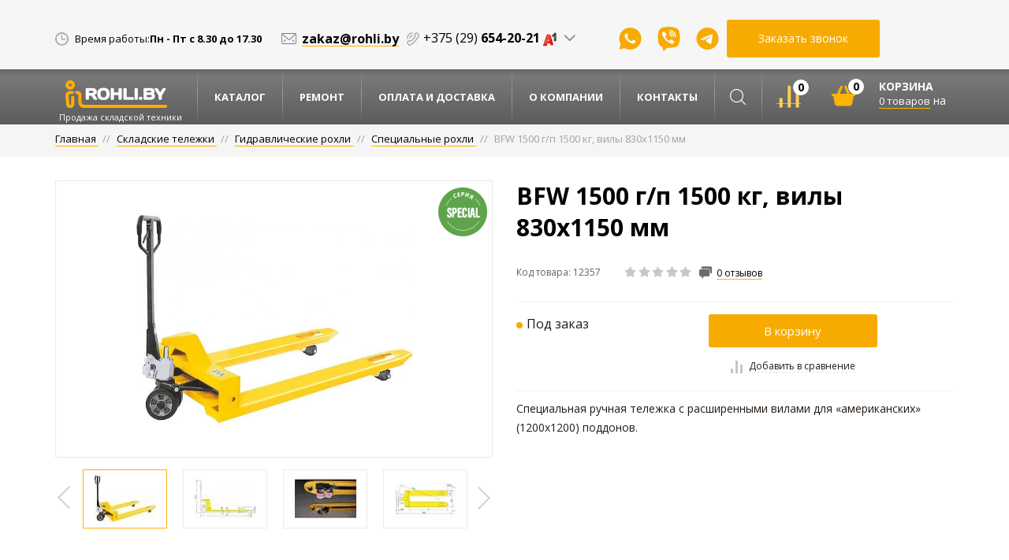

--- FILE ---
content_type: text/html; charset=utf-8
request_url: https://rohli.by/telezhki/gidravlicheskie/specialnye/bfw-1500.html
body_size: 24060
content:
<!DOCTYPE html>
<html dir="ltr" lang="ru">

<head>
    <meta charset="UTF-8"/>
        <title>Купить BFW 1500 г/п 1500 кг, вилы 830х1150 мм в Минске</title>
    <base href="https://rohli.by/"/>
    <meta name="viewport" content="width=device-width, initial-scale=1">
        <meta name="description" content="Специальная ручная тележка с расширенными вилами для «американских» (1200х1200) паллет."/>
            <meta name="yandex-verification" content="4faf7f553c204255"/>
        <meta name="robots" content="follow, index"/>
                <link href="https://rohli.by/image/data/favicon.png" rel="icon"/>
            <link href="https://rohli.by/telezhki/gidravlicheskie/specialnye/bfw-1500.html" rel="canonical"/>
        


    <meta property="og:site_name" content="Rohli">
    <!-- mod og:image para FB -->
        <meta property="og:image" content="https://rohli.by/image/cache/data/images/rohli/BFW_base-550x550.jpg">
        <!-- mod og:image para FB -->
    <meta property="og:title" content="Купить BFW 1500 г/п 1500 кг, вилы 830х1150 мм в Минске">
    <meta property="og:description" content="Специальная ручная тележка с расширенными вилами для «американских» (1200х1200) паллет.">
    <meta property="og:type" content="product">
    <meta property="og:url" content="https://rohli.by/telezhki/gidravlicheskie/specialnye/bfw-1500.html">



    <link href="https://fonts.googleapis.com/css?family=Open+Sans:400,600,700&amp;subset=cyrillic" rel="stylesheet">

    
        <!-- Стили -->
    <link rel="stylesheet" href="https://maxcdn.bootstrapcdn.com/bootstrap/4.0.0-beta.2/css/bootstrap.min.css"
          integrity="sha384-PsH8R72JQ3SOdhVi3uxftmaW6Vc51MKb0q5P2rRUpPvrszuE4W1povHYgTpBfshb" crossorigin="anonymous">
    <link rel="stylesheet" type="text/css" href="catalog/view/theme/default/stylesheet/simple.css"/>
        
    <link rel="stylesheet" type="text/css" href="catalog/view/theme/original/css/jquery.mCustomScrollbar.min.css"/>
    <link rel="stylesheet" type="text/css" href="catalog/view/theme/original/css/slick.css"/>
    <link rel="stylesheet" type="text/css" href="catalog/view/theme/original/css/jquery.fancybox.min.css">
    <link rel="stylesheet" type="text/css" href="catalog/view/theme/original/css/selectric.css">
    <link rel="stylesheet" type="text/css" href="catalog/view/theme/original/css/magnific-popup.css">
    <link rel="stylesheet" type="text/css" href="catalog/view/theme/original/css/styles.css">
    <link rel="stylesheet" type="text/css" href="catalog/view/theme/original/css/custom.css">
    <link rel="stylesheet" type="text/css" href="catalog/view/theme/original/stylesheet/new.css">

    <link rel="stylesheet" type="text/css" href="catalog/view/theme/original/css/font-awesome.css">

    <script src="https://ajax.googleapis.com/ajax/libs/jquery/1/jquery.min.js"></script>
    <script src="//code.jquery.com/ui/1.12.1/jquery-ui.min.js"></script>
    <link rel="stylesheet" href="//code.jquery.com/ui/1.12.1/themes/base/jquery-ui.min.css">
    <script src="https://cdnjs.cloudflare.com/ajax/libs/popper.js/1.12.3/umd/popper.min.js"
            integrity="sha384-vFJXuSJphROIrBnz7yo7oB41mKfc8JzQZiCq4NCceLEaO4IHwicKwpJf9c9IpFgh"
            crossorigin="anonymous"></script>
    <script src="https://maxcdn.bootstrapcdn.com/bootstrap/4.0.0-beta.2/js/bootstrap.min.js"
            integrity="sha384-alpBpkh1PFOepccYVYDB4do5UnbKysX5WZXm3XxPqe5iKTfUKjNkCk9SaVuEZflJ"
            crossorigin="anonymous"></script>
    <script src="https://cdnjs.cloudflare.com/ajax/libs/jquery.mask/1.14.16/jquery.mask.min.js"></script>


    <!-- first 184-187 script -->
    
    
    <!-- other script  190-197-->

        <!--[if lte IE 10]>
    <script src="http://phpbbex.com/oldies/oldies.js" charset="utf-8"></script>
    <![endif]-->
    
    <!-- Global site tag (gtag.js) - Google Analytics
<script async src="https://www.googletagmanager.com/gtag/js?id=UA-113538027-1"></script>
<script>
  window.dataLayer = window.dataLayer || [];
  function gtag(){dataLayer.push(arguments);}
  gtag('js', new Date());

  gtag('config', 'UA-113538027-1');
</script> -->

    <script>

        (function (i, s, o, g, r, a, m){i['GoogleAnalyticsObject']=r;i[r]=i[r]||function(){
        (i[r].q=i[r].q||[]).push(arguments)}, i[r].l = 1 * new Date();
        a = s.createElement(o),
            m = s.getElementsByTagName(o)[0];
        a.async = 1;
        a.src = g;
        m.parentNode.insertBefore(a, m)
        })
        (window, document, 'script', 'https://www.google-analytics.com/analytics.js', 'ga');

        ga('create', 'UA-113538027-1', 'auto');
        ga('send', 'pageview');

    </script>
</head>
<body>
<header class="header">

    <div class="container">
        <div itemscope itemtype="http://schema.org/SiteNavigationElement" id="navbarSupportedContent"
             class="navbar-wrapper mobile-header-menu">
            <div class="collapse navbar-collapse" id="navbarSupportedContent123">
                <ul class="main-menu navbar-nav justify-content-center mobile-main-menu">


                    <li class="nav-item parent">
                        <a href="/catalog.html"><span>Каталог</span></a>

                        <div class="submenu">
                            <div class="container">
                                <div class="row">
                                                                                                                <div class="col-sm-6 col-md-6 col-lg-3">
                                                                                        <div class="submenu__item">
                                                <div itemprop="name"
                                                     class="submenu__title submenu__title_large">
                                                    <a itemprop="url"
                                                       href="https://rohli.by/telezhki">Складские тележки</a>
                                                </div>
                                                                                                <ul class="submenu__list">
                                                                                                        <li>
                                                        <a href="https://rohli.by/telezhki/gidravlicheskie"><span>Гидравлические рохли</span><sup>39</sup></a>
                                                    </li>
                                                                                                        <li>
                                                        <a href="https://rohli.by/telezhki/samohod-elektr"><span>Самоходные электрические тележки</span><sup>21</sup></a>
                                                    </li>
                                                                                                        <li>
                                                        <a href="https://rohli.by/telezhki/platformennye"><span>Платформенные тележки</span><sup>176</sup></a>
                                                    </li>
                                                                                                        <li>
                                                        <a href="https://rohli.by/telezhki/dvuhkolesnye"><span>Двухколесные тележки</span><sup>26</sup></a>
                                                    </li>
                                                                                                    </ul>
                                                                                            </div>
                                        </div>
                                                                                                                    <div class="col-sm-6 col-md-6 col-lg-3">
                                                                                        <div class="submenu__item">
                                                <div itemprop="name"
                                                     class="submenu__title submenu__title_large">
                                                    <a itemprop="url"
                                                       href="https://rohli.by/shtabelery">Штабелеры</a>
                                                </div>
                                                                                                <ul class="submenu__list">
                                                                                                        <li>
                                                        <a href="https://rohli.by/shtabelery/ruchnye"><span>Ручные штабелеры</span><sup>26</sup></a>
                                                    </li>
                                                                                                        <li>
                                                        <a href="https://rohli.by/shtabelery/poluelektricheskie"><span>Полуэлектрические штабелеры</span><sup>8</sup></a>
                                                    </li>
                                                                                                        <li>
                                                        <a href="https://rohli.by/shtabelery/electricheskie"><span>Электрические штабелеры</span><sup>63</sup></a>
                                                    </li>
                                                                                                    </ul>
                                                                                            </div>
                                        </div>
                                                                                                                    <div class="col-sm-6 col-md-6 col-lg-3">
                                                                                        <div class="submenu__item">
                                                <div itemprop="name"
                                                     class="submenu__title submenu__title_large">
                                                    <a itemprop="url"
                                                       href="https://rohli.by/richtraki">Ричтраки</a>
                                                </div>
                                                                                            </div>
                                        </div>
                                                                                                                    <div class="col-sm-6 col-md-6 col-lg-3">
                                                                                        <div class="submenu__item">
                                                <div itemprop="name"
                                                     class="submenu__title submenu__title_large">
                                                    <a itemprop="url"
                                                       href="https://rohli.by/bochkokontovateli">Бочкокантователи</a>
                                                </div>
                                                                                                <ul class="submenu__list">
                                                                                                        <li>
                                                        <a href="https://rohli.by/bochkokontovateli/dlya-bochek"><span>Тележки для бочек</span><sup>3</sup></a>
                                                    </li>
                                                                                                        <li>
                                                        <a href="https://rohli.by/bochkokontovateli/shtabelery-b"><span>Штабелеры-бочкокантователи</span><sup>2</sup></a>
                                                    </li>
                                                                                                    </ul>
                                                                                            </div>
                                        </div>
                                                                                                                    <div class="col-sm-6 col-md-6 col-lg-3">
                                                                                        <div class="submenu__item">
                                                <div itemprop="name"
                                                     class="submenu__title submenu__title_large">
                                                    <a itemprop="url"
                                                       href="https://rohli.by/komplektovschiki">Комплектовщики заказов</a>
                                                </div>
                                                                                                <ul class="submenu__list">
                                                                                                        <li>
                                                        <a href="https://rohli.by/komplektovschiki/peredvizhnye"><span>Передвижные комплектовщики заказов</span><sup>17</sup></a>
                                                    </li>
                                                                                                        <li>
                                                        <a href="https://rohli.by/komplektovschiki/samohodnye"><span>Самоходные комплектовщики заказов</span><sup>16</sup></a>
                                                    </li>
                                                                                                    </ul>
                                                                                            </div>
                                        </div>
                                                                                                                    <div class="col-sm-6 col-md-6 col-lg-3">
                                                                                        <div class="submenu__item">
                                                <div itemprop="name"
                                                     class="submenu__title submenu__title_large">
                                                    <a itemprop="url"
                                                       href="https://rohli.by/podemnye-stoly">Подъемные столы и платформы</a>
                                                </div>
                                                                                                <ul class="submenu__list">
                                                                                                        <li>
                                                        <a href="https://rohli.by/podemnye-stoly/podemnye-stoly-gidravlicheskie"><span>Передвижные гидравлические столы</span><sup>17</sup></a>
                                                    </li>
                                                                                                        <li>
                                                        <a href="https://rohli.by/podemnye-stoly/peredvizh-s-elektro"><span>Передвижные подъемные столы с электроподъемом</span><sup>3</sup></a>
                                                    </li>
                                                                                                        <li>
                                                        <a href="https://rohli.by/podemnye-stoly/stac-elektr"><span>Стационарные электрические подъемные столы</span><sup>8</sup></a>
                                                    </li>
                                                                                                        <li>
                                                        <a href="https://rohli.by/podemnye-stoly/uravnitelnye-platformy"><span>Уравнительные платформы</span><sup>19</sup></a>
                                                    </li>
                                                                                                        <li>
                                                        <a href="https://rohli.by/podemnye-stoly/iz-nerzhaveyuschey-stali"><span>Из нержавеющей стали</span><sup>4</sup></a>
                                                    </li>
                                                                                                    </ul>
                                                                                            </div>
                                        </div>
                                                                                                                    <div class="col-sm-6 col-md-6 col-lg-3">
                                                                                        <div class="submenu__item">
                                                <div itemprop="name"
                                                     class="submenu__title submenu__title_large">
                                                    <a itemprop="url"
                                                       href="https://rohli.by/1132-palletoupakovschiki">Паллетоупаковщики/ паллетообмотчики</a>
                                                </div>
                                                                                                <ul class="submenu__list">
                                                                                                        <li>
                                                        <a href="https://rohli.by/1132-palletoupakovschiki/1134-avtomatichekie-palletoobmotchiki"><span>Автоматичекие паллетообмотчики</span><sup>21</sup></a>
                                                    </li>
                                                                                                        <li>
                                                        <a href="https://rohli.by/1132-palletoupakovschiki/1140-mobil-nye-palletoobmotchiki"><span>Мобильные паллетообмотчики</span><sup>6</sup></a>
                                                    </li>
                                                                                                        <li>
                                                        <a href="https://rohli.by/1132-palletoupakovschiki/1133-poluavtomaticheskie-upakovschiki"><span>Полуавтоматические упаковщики</span><sup>6</sup></a>
                                                    </li>
                                                                                                    </ul>
                                                                                            </div>
                                        </div>
                                                                                                                    <div class="col-sm-6 col-md-6 col-lg-3">
                                                                                        <div class="submenu__item">
                                                <div itemprop="name"
                                                     class="submenu__title submenu__title_large">
                                                    <a itemprop="url"
                                                       href="https://rohli.by/navesnoe">Навесное оборудование</a>
                                                </div>
                                                                                            </div>
                                        </div>
                                                                                                                    <div class="col-sm-6 col-md-6 col-lg-3">
                                                                                        <div class="submenu__item">
                                                <div itemprop="name"
                                                     class="submenu__title submenu__title_large">
                                                    <a itemprop="url"
                                                       href="https://rohli.by/alyuminiyevyye-lestnitsy">Алюминиевые лестницы</a>
                                                </div>
                                                                                                <ul class="submenu__list">
                                                                                                        <li>
                                                        <a href="https://rohli.by/alyuminiyevyye-lestnitsy/s-platformoy"><span>Лестницы с платформой</span><sup>17</sup></a>
                                                    </li>
                                                                                                        <li>
                                                        <a href="https://rohli.by/alyuminiyevyye-lestnitsy/pristavnye"><span>Приставные лестницы</span><sup>4</sup></a>
                                                    </li>
                                                                                                        <li>
                                                        <a href="https://rohli.by/alyuminiyevyye-lestnitsy/sekcionnye"><span>Секционные лестницы</span><sup>18</sup></a>
                                                    </li>
                                                                                                        <li>
                                                        <a href="https://rohli.by/alyuminiyevyye-lestnitsy/skladnye-raskladnye"><span>Складные / раскладные</span><sup>18</sup></a>
                                                    </li>
                                                                                                        <li>
                                                        <a href="https://rohli.by/alyuminiyevyye-lestnitsy/stremyanki"><span>Стремянки алюминиевые</span><sup>17</sup></a>
                                                    </li>
                                                                                                    </ul>
                                                                                            </div>
                                        </div>
                                                                                                                    <div class="col-sm-6 col-md-6 col-lg-3">
                                                                                        <div class="submenu__item">
                                                <div itemprop="name"
                                                     class="submenu__title submenu__title_large">
                                                    <a itemprop="url"
                                                       href="https://rohli.by/1128-strepping-mashiny">Стреппинг машины</a>
                                                </div>
                                                                                                <ul class="submenu__list">
                                                                                                        <li>
                                                        <a href="https://rohli.by/1128-strepping-mashiny/1129-strepping-mashiny-ruchnye"><span>Стреппинг машины ручные </span><sup>9</sup></a>
                                                    </li>
                                                                                                        <li>
                                                        <a href="https://rohli.by/1128-strepping-mashiny/1130-poluavtomaticheskie-strepping-mashiny"><span>Полуавтоматические стреппинг машины </span><sup>14</sup></a>
                                                    </li>
                                                                                                        <li>
                                                        <a href="https://rohli.by/1128-strepping-mashiny/1131-avtomaticheskie-strepping-mashiny"><span>Автоматические стреппинг машины</span><sup>14</sup></a>
                                                    </li>
                                                                                                    </ul>
                                                                                            </div>
                                        </div>
                                                                                                                    <div class="col-sm-6 col-md-6 col-lg-3">
                                                                                        <div class="submenu__item">
                                                <div itemprop="name"
                                                     class="submenu__title submenu__title_large">
                                                    <a itemprop="url"
                                                       href="https://rohli.by/vilochnye-pogruzchiki">Вилочные погрузчики</a>
                                                </div>
                                                                                                <ul class="submenu__list">
                                                                                                        <li>
                                                        <a href="https://rohli.by/vilochnye-pogruzchiki/diesel"><span>Дизельные погрузчики</span><sup>10</sup></a>
                                                    </li>
                                                                                                        <li>
                                                        <a href="https://rohli.by/vilochnye-pogruzchiki/gaz-benzinovye"><span>Газ-бензиновые погрузчики</span><sup>10</sup></a>
                                                    </li>
                                                                                                        <li>
                                                        <a href="https://rohli.by/vilochnye-pogruzchiki/elektricheskie"><span>Электрические погрузчики</span><sup>24</sup></a>
                                                    </li>
                                                                                                    </ul>
                                                                                            </div>
                                        </div>
                                                                                                                    <div class="col-sm-6 col-md-6 col-lg-3">
                                                                                        <div class="submenu__item">
                                                <div itemprop="name"
                                                     class="submenu__title submenu__title_large">
                                                    <a itemprop="url"
                                                       href="https://rohli.by/formovschiki-zakleyschiki-korobov">Формовщики/ Заклейщики коробов</a>
                                                </div>
                                                                                                <ul class="submenu__list">
                                                                                                        <li>
                                                        <a href="https://rohli.by/formovschiki-zakleyschiki-korobov/zakleyschiki-korobov"><span>Заклейщики коробов</span><sup>11</sup></a>
                                                    </li>
                                                                                                        <li>
                                                        <a href="https://rohli.by/formovschiki-zakleyschiki-korobov/formovschiki-korobov"><span>Формовщики коробов</span><sup>2</sup></a>
                                                    </li>
                                                                                                    </ul>
                                                                                            </div>
                                        </div>
                                                                                                                    <div class="col-sm-6 col-md-6 col-lg-3">
                                                                                        <div class="submenu__item">
                                                <div itemprop="name"
                                                     class="submenu__title submenu__title_large">
                                                    <a itemprop="url"
                                                       href="https://rohli.by/skladskie-stellazhi">Складские стеллажи и стеллажные системы</a>
                                                </div>
                                                                                            </div>
                                        </div>
                                                                                                                    <div class="col-sm-6 col-md-6 col-lg-3">
                                                                                        <div class="submenu__item">
                                                <div itemprop="name"
                                                     class="submenu__title submenu__title_large">
                                                    <a itemprop="url"
                                                       href="https://rohli.by/termousadochnoe">Термоусадочное оборудование</a>
                                                </div>
                                                                                                <ul class="submenu__list">
                                                                                                        <li>
                                                        <a href="https://rohli.by/termousadochnoe/ruchnye-termousadochnye-mashiny"><span>Ручные термоусадочные машины</span><sup>5</sup></a>
                                                    </li>
                                                                                                        <li>
                                                        <a href="https://rohli.by/termousadochnoe/poluavtomaty-avtomaty-dlya-termoupakovki"><span>Полуавтоматы / автоматы для термоупаковки</span><sup>12</sup></a>
                                                    </li>
                                                                                                    </ul>
                                                                                            </div>
                                        </div>
                                                                                                                    <div class="col-sm-6 col-md-6 col-lg-3">
                                                                                        <div class="submenu__item">
                                                <div itemprop="name"
                                                     class="submenu__title submenu__title_large">
                                                    <a itemprop="url"
                                                       href="https://rohli.by/plitkorezy">Плиткорезы электрические</a>
                                                </div>
                                                                                            </div>
                                        </div>
                                                                            </div>
                                </div>
                            </div>

                    </li>
                            
        
        <li class="nav-item"><a href="https://rohli.by/remont" title="Ремонт" ><span>Ремонт</span></a></li><li class="nav-item"><a rel="nofollow"  href="https://rohli.by/oplata-i-dostavka.html" title="Оплата и доставка" ><span>Оплата и доставка</span></a></li><li class="nav-item"><a rel="nofollow"  href="https://rohli.by/o-kompanii.html" title="О компании" ><span>О компании</span></a></li><li class="nav-item"><a rel="nofollow"  href="https://rohli.by/contact.html" title="Контакты" ><span>Контакты</span></a></li>        
  
                </ul>
            </div>
        </div>

        <div class="header__top" itemscope itemtype="http://schema.org/WPHeader" id="/">
            <meta itemprop="headline" content="Rohli.by">
            <meta itemprop="description"
                  content="✅ Купить складскую технику в Минске по доступным ценам: тележки, штабелеры, ричтраки, погрузчики, подъемные столы и комплектовщики заказов. ➤➤ Гарантия, сервис и доработки оборудования для склада. &#12304;Доставка&#12305; ☎ +375(17) 230-57-11">
            <meta itemprop="name" content="Rohli.by">
            <div class="header__top-left">
                Время работы: <span>Пн - Пт с 8.30 до 17.30</span>
            </div>
            <div class="header__top-center2">
                <a rel="nofollow" class="ga_ym_m" href="mailto:zakaz@rohli.by"><span>zakaz@rohli.by</span></a>
            </div>

            <!--<div class="header__top-center">
                <a rel="nofollow" class="ga_ym_t" href="tel:+375172656711">+375 (17) <span>265-67-11</span></a>
            </div>-->
            <div class="header__top-center">
                <ul class="dropdown-list">
                    <li class="dropdown-trigger">
                        <a rel="nofollow" class="ga_ym_t" href="tel:+375296542021">+375 (29) <span>654-20-21</span>
                            <img class="a1-img" src="/catalog/view/theme/original/image/a1.svg" alt="">
                        </a>
                        <ul class="dropdown-menu">
                            <li>
                            <a rel="nofollow" class="ga_ym_t" href="tel:+37517230-57-11">+375 (17) <span>230-57-11</span></a>
                            </li>
                        </ul>
                    </li>
                </ul>
            </div>
            <div class="header-messengers">
                <a class="header-messengers__link" href="https://wa.me/+375296542021"><img src="/catalog/view/theme/original/image/whatsapp.svg"
                                                                 alt="ASDASDAS"></a>
                <a class="header-messengers__link" href="viber://chat?number=375296542021"><img src="/catalog/view/theme/original/image/viber.svg"
                                                                 alt="ASDASDAS"></a>
                <a class="header-messengers__link" href="https://t.me/+375296542021"><img src="/catalog/view/theme/original/image/telegram.svg"
                                                                 alt="ASDASDAS"></a>
            </div>
            <!--<div class="header__top-right">
                <a rel="nofollow" class="ga_ym_t" href="tel:+375296542021">+375 (29) <span>654-20-21</span></a>
                (WhatsApp, Viber, Telegram)
            </div> -->
            <div class="header_btn">
                <a onclick="ga('send', 'event', 'feedback_form_form', 'click_feedback_form'); yaCounter47567965.reachGoal('feedback_form'); return true;"
                   class="button button-wite-hover" href="#feedback-form" data-toggle="modal">Заказать звонок</a>
            </div>

        </div>
    </div>

    <div class="header__row">
        <div class="container">

            <div class="row" style="justify-content: space-between; flex-wrap: nowrap; padding-left: 5px">
                <div class="col-logo">
                                                            <a href="/" class="header__logo">
                        <img src="https://rohli.by/image/data/logo.png" alt="Rohli.by"/>
                    </a>
                    <span class="header__logo-text">Продажа складской техники</span>

                                                        </div>

                <div class="col-menu desktop-header-item">
                    <nav class="navbar navbar-toggleable-sm bg-faded h-100">
                        <div itemscope itemtype="http://schema.org/SiteNavigationElement"
                             class="navbar-wrapper desktop-navbar-wrapper">
                            <div class="collapse navbar-collapse">
                                <ul class="main-menu navbar-nav justify-content-center">
                                    <li class="nav-item parent">
                                        <a href="/catalog.html"><span>Каталог</span></a>

                                        <div class="submenu">
                                            <div class="container">
                                                <div class="row">
                                                                                                                                                                <div class="col-sm-6 col-md-6 col-lg-3">
                                                                                                                        <div class="submenu__item">
                                                                <div itemprop="name"
                                                                     class="submenu__title submenu__title_large">
                                                                    <a itemprop="url"
                                                                       href="https://rohli.by/telezhki">Складские тележки</a>
                                                                </div>
                                                                                                                                <ul class="submenu__list">
                                                                                                                                        <li>
                                                                        <a href="https://rohli.by/telezhki/gidravlicheskie"><span>Гидравлические рохли</span><sup>39</sup></a>
                                                                    </li>
                                                                                                                                        <li>
                                                                        <a href="https://rohli.by/telezhki/samohod-elektr"><span>Самоходные электрические тележки</span><sup>21</sup></a>
                                                                    </li>
                                                                                                                                        <li>
                                                                        <a href="https://rohli.by/telezhki/platformennye"><span>Платформенные тележки</span><sup>176</sup></a>
                                                                    </li>
                                                                                                                                        <li>
                                                                        <a href="https://rohli.by/telezhki/dvuhkolesnye"><span>Двухколесные тележки</span><sup>26</sup></a>
                                                                    </li>
                                                                                                                                    </ul>
                                                                                                                            </div>
                                                        </div>
                                                                                                                                                                    <div class="col-sm-6 col-md-6 col-lg-3">
                                                                                                                        <div class="submenu__item">
                                                                <div itemprop="name"
                                                                     class="submenu__title submenu__title_large">
                                                                    <a itemprop="url"
                                                                       href="https://rohli.by/shtabelery">Штабелеры</a>
                                                                </div>
                                                                                                                                <ul class="submenu__list">
                                                                                                                                        <li>
                                                                        <a href="https://rohli.by/shtabelery/ruchnye"><span>Ручные штабелеры</span><sup>26</sup></a>
                                                                    </li>
                                                                                                                                        <li>
                                                                        <a href="https://rohli.by/shtabelery/poluelektricheskie"><span>Полуэлектрические штабелеры</span><sup>8</sup></a>
                                                                    </li>
                                                                                                                                        <li>
                                                                        <a href="https://rohli.by/shtabelery/electricheskie"><span>Электрические штабелеры</span><sup>63</sup></a>
                                                                    </li>
                                                                                                                                    </ul>
                                                                                                                            </div>
                                                        </div>
                                                                                                                                                                    <div class="col-sm-6 col-md-6 col-lg-3">
                                                                                                                        <div class="submenu__item">
                                                                <div itemprop="name"
                                                                     class="submenu__title submenu__title_large">
                                                                    <a itemprop="url"
                                                                       href="https://rohli.by/richtraki">Ричтраки</a>
                                                                </div>
                                                                                                                            </div>
                                                        </div>
                                                                                                                                                                    <div class="col-sm-6 col-md-6 col-lg-3">
                                                                                                                        <div class="submenu__item">
                                                                <div itemprop="name"
                                                                     class="submenu__title submenu__title_large">
                                                                    <a itemprop="url"
                                                                       href="https://rohli.by/bochkokontovateli">Бочкокантователи</a>
                                                                </div>
                                                                                                                                <ul class="submenu__list">
                                                                                                                                        <li>
                                                                        <a href="https://rohli.by/bochkokontovateli/dlya-bochek"><span>Тележки для бочек</span><sup>3</sup></a>
                                                                    </li>
                                                                                                                                        <li>
                                                                        <a href="https://rohli.by/bochkokontovateli/shtabelery-b"><span>Штабелеры-бочкокантователи</span><sup>2</sup></a>
                                                                    </li>
                                                                                                                                    </ul>
                                                                                                                            </div>
                                                        </div>
                                                                                                                                                                    <div class="col-sm-6 col-md-6 col-lg-3">
                                                                                                                        <div class="submenu__item">
                                                                <div itemprop="name"
                                                                     class="submenu__title submenu__title_large">
                                                                    <a itemprop="url"
                                                                       href="https://rohli.by/komplektovschiki">Комплектовщики заказов</a>
                                                                </div>
                                                                                                                                <ul class="submenu__list">
                                                                                                                                        <li>
                                                                        <a href="https://rohli.by/komplektovschiki/peredvizhnye"><span>Передвижные комплектовщики заказов</span><sup>17</sup></a>
                                                                    </li>
                                                                                                                                        <li>
                                                                        <a href="https://rohli.by/komplektovschiki/samohodnye"><span>Самоходные комплектовщики заказов</span><sup>16</sup></a>
                                                                    </li>
                                                                                                                                    </ul>
                                                                                                                            </div>
                                                        </div>
                                                                                                                                                                    <div class="col-sm-6 col-md-6 col-lg-3">
                                                                                                                        <div class="submenu__item">
                                                                <div itemprop="name"
                                                                     class="submenu__title submenu__title_large">
                                                                    <a itemprop="url"
                                                                       href="https://rohli.by/podemnye-stoly">Подъемные столы и платформы</a>
                                                                </div>
                                                                                                                                <ul class="submenu__list">
                                                                                                                                        <li>
                                                                        <a href="https://rohli.by/podemnye-stoly/podemnye-stoly-gidravlicheskie"><span>Передвижные гидравлические столы</span><sup>17</sup></a>
                                                                    </li>
                                                                                                                                        <li>
                                                                        <a href="https://rohli.by/podemnye-stoly/peredvizh-s-elektro"><span>Передвижные подъемные столы с электроподъемом</span><sup>3</sup></a>
                                                                    </li>
                                                                                                                                        <li>
                                                                        <a href="https://rohli.by/podemnye-stoly/stac-elektr"><span>Стационарные электрические подъемные столы</span><sup>8</sup></a>
                                                                    </li>
                                                                                                                                        <li>
                                                                        <a href="https://rohli.by/podemnye-stoly/uravnitelnye-platformy"><span>Уравнительные платформы</span><sup>19</sup></a>
                                                                    </li>
                                                                                                                                        <li>
                                                                        <a href="https://rohli.by/podemnye-stoly/iz-nerzhaveyuschey-stali"><span>Из нержавеющей стали</span><sup>4</sup></a>
                                                                    </li>
                                                                                                                                    </ul>
                                                                                                                            </div>
                                                        </div>
                                                                                                                                                                    <div class="col-sm-6 col-md-6 col-lg-3">
                                                                                                                        <div class="submenu__item">
                                                                <div itemprop="name"
                                                                     class="submenu__title submenu__title_large">
                                                                    <a itemprop="url"
                                                                       href="https://rohli.by/1132-palletoupakovschiki">Паллетоупаковщики/ паллетообмотчики</a>
                                                                </div>
                                                                                                                                <ul class="submenu__list">
                                                                                                                                        <li>
                                                                        <a href="https://rohli.by/1132-palletoupakovschiki/1134-avtomatichekie-palletoobmotchiki"><span>Автоматичекие паллетообмотчики</span><sup>21</sup></a>
                                                                    </li>
                                                                                                                                        <li>
                                                                        <a href="https://rohli.by/1132-palletoupakovschiki/1140-mobil-nye-palletoobmotchiki"><span>Мобильные паллетообмотчики</span><sup>6</sup></a>
                                                                    </li>
                                                                                                                                        <li>
                                                                        <a href="https://rohli.by/1132-palletoupakovschiki/1133-poluavtomaticheskie-upakovschiki"><span>Полуавтоматические упаковщики</span><sup>6</sup></a>
                                                                    </li>
                                                                                                                                    </ul>
                                                                                                                            </div>
                                                        </div>
                                                                                                                                                                    <div class="col-sm-6 col-md-6 col-lg-3">
                                                                                                                        <div class="submenu__item">
                                                                <div itemprop="name"
                                                                     class="submenu__title submenu__title_large">
                                                                    <a itemprop="url"
                                                                       href="https://rohli.by/navesnoe">Навесное оборудование</a>
                                                                </div>
                                                                                                                            </div>
                                                        </div>
                                                                                                                                                                    <div class="col-sm-6 col-md-6 col-lg-3">
                                                                                                                        <div class="submenu__item">
                                                                <div itemprop="name"
                                                                     class="submenu__title submenu__title_large">
                                                                    <a itemprop="url"
                                                                       href="https://rohli.by/alyuminiyevyye-lestnitsy">Алюминиевые лестницы</a>
                                                                </div>
                                                                                                                                <ul class="submenu__list">
                                                                                                                                        <li>
                                                                        <a href="https://rohli.by/alyuminiyevyye-lestnitsy/s-platformoy"><span>Лестницы с платформой</span><sup>17</sup></a>
                                                                    </li>
                                                                                                                                        <li>
                                                                        <a href="https://rohli.by/alyuminiyevyye-lestnitsy/pristavnye"><span>Приставные лестницы</span><sup>4</sup></a>
                                                                    </li>
                                                                                                                                        <li>
                                                                        <a href="https://rohli.by/alyuminiyevyye-lestnitsy/sekcionnye"><span>Секционные лестницы</span><sup>18</sup></a>
                                                                    </li>
                                                                                                                                        <li>
                                                                        <a href="https://rohli.by/alyuminiyevyye-lestnitsy/skladnye-raskladnye"><span>Складные / раскладные</span><sup>18</sup></a>
                                                                    </li>
                                                                                                                                        <li>
                                                                        <a href="https://rohli.by/alyuminiyevyye-lestnitsy/stremyanki"><span>Стремянки алюминиевые</span><sup>17</sup></a>
                                                                    </li>
                                                                                                                                    </ul>
                                                                                                                            </div>
                                                        </div>
                                                                                                                                                                    <div class="col-sm-6 col-md-6 col-lg-3">
                                                                                                                        <div class="submenu__item">
                                                                <div itemprop="name"
                                                                     class="submenu__title submenu__title_large">
                                                                    <a itemprop="url"
                                                                       href="https://rohli.by/1128-strepping-mashiny">Стреппинг машины</a>
                                                                </div>
                                                                                                                                <ul class="submenu__list">
                                                                                                                                        <li>
                                                                        <a href="https://rohli.by/1128-strepping-mashiny/1129-strepping-mashiny-ruchnye"><span>Стреппинг машины ручные </span><sup>9</sup></a>
                                                                    </li>
                                                                                                                                        <li>
                                                                        <a href="https://rohli.by/1128-strepping-mashiny/1130-poluavtomaticheskie-strepping-mashiny"><span>Полуавтоматические стреппинг машины </span><sup>14</sup></a>
                                                                    </li>
                                                                                                                                        <li>
                                                                        <a href="https://rohli.by/1128-strepping-mashiny/1131-avtomaticheskie-strepping-mashiny"><span>Автоматические стреппинг машины</span><sup>14</sup></a>
                                                                    </li>
                                                                                                                                    </ul>
                                                                                                                            </div>
                                                        </div>
                                                                                                                                                                    <div class="col-sm-6 col-md-6 col-lg-3">
                                                                                                                        <div class="submenu__item">
                                                                <div itemprop="name"
                                                                     class="submenu__title submenu__title_large">
                                                                    <a itemprop="url"
                                                                       href="https://rohli.by/vilochnye-pogruzchiki">Вилочные погрузчики</a>
                                                                </div>
                                                                                                                                <ul class="submenu__list">
                                                                                                                                        <li>
                                                                        <a href="https://rohli.by/vilochnye-pogruzchiki/diesel"><span>Дизельные погрузчики</span><sup>10</sup></a>
                                                                    </li>
                                                                                                                                        <li>
                                                                        <a href="https://rohli.by/vilochnye-pogruzchiki/gaz-benzinovye"><span>Газ-бензиновые погрузчики</span><sup>10</sup></a>
                                                                    </li>
                                                                                                                                        <li>
                                                                        <a href="https://rohli.by/vilochnye-pogruzchiki/elektricheskie"><span>Электрические погрузчики</span><sup>24</sup></a>
                                                                    </li>
                                                                                                                                    </ul>
                                                                                                                            </div>
                                                        </div>
                                                                                                                                                                    <div class="col-sm-6 col-md-6 col-lg-3">
                                                                                                                        <div class="submenu__item">
                                                                <div itemprop="name"
                                                                     class="submenu__title submenu__title_large">
                                                                    <a itemprop="url"
                                                                       href="https://rohli.by/formovschiki-zakleyschiki-korobov">Формовщики/ Заклейщики коробов</a>
                                                                </div>
                                                                                                                                <ul class="submenu__list">
                                                                                                                                        <li>
                                                                        <a href="https://rohli.by/formovschiki-zakleyschiki-korobov/zakleyschiki-korobov"><span>Заклейщики коробов</span><sup>11</sup></a>
                                                                    </li>
                                                                                                                                        <li>
                                                                        <a href="https://rohli.by/formovschiki-zakleyschiki-korobov/formovschiki-korobov"><span>Формовщики коробов</span><sup>2</sup></a>
                                                                    </li>
                                                                                                                                    </ul>
                                                                                                                            </div>
                                                        </div>
                                                                                                                                                                    <div class="col-sm-6 col-md-6 col-lg-3">
                                                                                                                        <div class="submenu__item">
                                                                <div itemprop="name"
                                                                     class="submenu__title submenu__title_large">
                                                                    <a itemprop="url"
                                                                       href="https://rohli.by/skladskie-stellazhi">Складские стеллажи и стеллажные системы</a>
                                                                </div>
                                                                                                                            </div>
                                                        </div>
                                                                                                                                                                    <div class="col-sm-6 col-md-6 col-lg-3">
                                                                                                                        <div class="submenu__item">
                                                                <div itemprop="name"
                                                                     class="submenu__title submenu__title_large">
                                                                    <a itemprop="url"
                                                                       href="https://rohli.by/termousadochnoe">Термоусадочное оборудование</a>
                                                                </div>
                                                                                                                                <ul class="submenu__list">
                                                                                                                                        <li>
                                                                        <a href="https://rohli.by/termousadochnoe/ruchnye-termousadochnye-mashiny"><span>Ручные термоусадочные машины</span><sup>5</sup></a>
                                                                    </li>
                                                                                                                                        <li>
                                                                        <a href="https://rohli.by/termousadochnoe/poluavtomaty-avtomaty-dlya-termoupakovki"><span>Полуавтоматы / автоматы для термоупаковки</span><sup>12</sup></a>
                                                                    </li>
                                                                                                                                    </ul>
                                                                                                                            </div>
                                                        </div>
                                                                                                                                                                    <div class="col-sm-6 col-md-6 col-lg-3">
                                                                                                                        <div class="submenu__item">
                                                                <div itemprop="name"
                                                                     class="submenu__title submenu__title_large">
                                                                    <a itemprop="url"
                                                                       href="https://rohli.by/plitkorezy">Плиткорезы электрические</a>
                                                                </div>
                                                                                                                            </div>
                                                        </div>
                                                                                                            </div>
                                                </div>
                                            </div>

                                    </li>
                                            
        
        <li class="nav-item"><a href="https://rohli.by/remont" title="Ремонт" ><span>Ремонт</span></a></li><li class="nav-item"><a rel="nofollow"  href="https://rohli.by/oplata-i-dostavka.html" title="Оплата и доставка" ><span>Оплата и доставка</span></a></li><li class="nav-item"><a rel="nofollow"  href="https://rohli.by/o-kompanii.html" title="О компании" ><span>О компании</span></a></li><li class="nav-item"><a rel="nofollow"  href="https://rohli.by/contact.html" title="Контакты" ><span>Контакты</span></a></li>        
  
                                </ul>
                            </div>
                        </div>

                    </nav>
                </div>

                <div class="cart-search-wrapper desktop-header-item">
                    <a href="/search.html" class="header__search-btn" ></a>
                </div>
                <div class="header-compare__wrapper desktop-header-item">
                    <div class="header-compare-item">
                        <a href="/compare-products.html" >
                            <img src="/image/data/compare-icon-header.svg" alt="icon">
                        </a>
                        <div class="header__cart-icon-label text-center text-bold">
                            <i>0</i>
                        </div>
                    </div>
                </div>
                <div class="col-cart desktop-header-item" id="cart">
                    
                <a href="javascript:void(0)" class="header__cart d-flex align-items-center h-100 w-100">
                <div class="header__cart-count">
                    <div class="header__cart-icon"></div>
                  <div class="header__cart-icon-label text-center text-bold">0</div>
                </div>
                <div class="header__cart-text">
                  <div class="header__cart-title text-uppercase text-bold text-contrast">
                    Корзина
                  </div>
                  <div class="header__cart-info text-contrast">
                    <span class="header__cart-info-count text-small">0 товаров</span> на                   </div>
                </div>
              </a>             

                </div>
                <div class="mobile-search-cart-menu">
                    <div class="col-menu">
                        <nav class="navbar navbar-toggleable-sm bg-faded h-100">
                            <button class="navbar-toggler collapsed" id="navbarSupportedContents" type="button"
                                    data-toggle="collapse" data-target="#navbarSupportedContent"
                                    aria-controls="navbarSupportedContent" aria-expanded="false"
                                    aria-label="Toggle navigation">
                                <span></span>
                                <span></span>
                                <span></span>
                            </button>

                            <div itemscope itemtype="http://schema.org/SiteNavigationElement"

                                 class="navbar-wrapper desktop-navbar-wrapper">
                                <div class="collapse navbar-collapse">
                                    <ul class="main-menu navbar-nav justify-content-center">
                                        <li class="nav-item parent">
                                            <a href="/catalog.html"><span>Каталог</span></a>

                                            <div class="submenu">
                                                <div class="container">
                                                    <div class="row">
                                                                                                                                                                            <div class="col-sm-6 col-md-6 col-lg-3">
                                                                                                                                <div class="submenu__item">
                                                                    <div itemprop="name"
                                                                         class="submenu__title submenu__title_large">
                                                                        <a itemprop="url"
                                                                           href="https://rohli.by/telezhki">Складские тележки</a>
                                                                    </div>
                                                                                                                                        <ul class="submenu__list">
                                                                                                                                                <li>
                                                                            <a href="https://rohli.by/telezhki/gidravlicheskie"><span>Гидравлические рохли</span><sup>39</sup></a>
                                                                        </li>
                                                                                                                                                <li>
                                                                            <a href="https://rohli.by/telezhki/samohod-elektr"><span>Самоходные электрические тележки</span><sup>21</sup></a>
                                                                        </li>
                                                                                                                                                <li>
                                                                            <a href="https://rohli.by/telezhki/platformennye"><span>Платформенные тележки</span><sup>176</sup></a>
                                                                        </li>
                                                                                                                                                <li>
                                                                            <a href="https://rohli.by/telezhki/dvuhkolesnye"><span>Двухколесные тележки</span><sup>26</sup></a>
                                                                        </li>
                                                                                                                                            </ul>
                                                                                                                                    </div>
                                                            </div>
                                                                                                                                                                                <div class="col-sm-6 col-md-6 col-lg-3">
                                                                                                                                <div class="submenu__item">
                                                                    <div itemprop="name"
                                                                         class="submenu__title submenu__title_large">
                                                                        <a itemprop="url"
                                                                           href="https://rohli.by/shtabelery">Штабелеры</a>
                                                                    </div>
                                                                                                                                        <ul class="submenu__list">
                                                                                                                                                <li>
                                                                            <a href="https://rohli.by/shtabelery/ruchnye"><span>Ручные штабелеры</span><sup>26</sup></a>
                                                                        </li>
                                                                                                                                                <li>
                                                                            <a href="https://rohli.by/shtabelery/poluelektricheskie"><span>Полуэлектрические штабелеры</span><sup>8</sup></a>
                                                                        </li>
                                                                                                                                                <li>
                                                                            <a href="https://rohli.by/shtabelery/electricheskie"><span>Электрические штабелеры</span><sup>63</sup></a>
                                                                        </li>
                                                                                                                                            </ul>
                                                                                                                                    </div>
                                                            </div>
                                                                                                                                                                                <div class="col-sm-6 col-md-6 col-lg-3">
                                                                                                                                <div class="submenu__item">
                                                                    <div itemprop="name"
                                                                         class="submenu__title submenu__title_large">
                                                                        <a itemprop="url"
                                                                           href="https://rohli.by/richtraki">Ричтраки</a>
                                                                    </div>
                                                                                                                                    </div>
                                                            </div>
                                                                                                                                                                                <div class="col-sm-6 col-md-6 col-lg-3">
                                                                                                                                <div class="submenu__item">
                                                                    <div itemprop="name"
                                                                         class="submenu__title submenu__title_large">
                                                                        <a itemprop="url"
                                                                           href="https://rohli.by/bochkokontovateli">Бочкокантователи</a>
                                                                    </div>
                                                                                                                                        <ul class="submenu__list">
                                                                                                                                                <li>
                                                                            <a href="https://rohli.by/bochkokontovateli/dlya-bochek"><span>Тележки для бочек</span><sup>3</sup></a>
                                                                        </li>
                                                                                                                                                <li>
                                                                            <a href="https://rohli.by/bochkokontovateli/shtabelery-b"><span>Штабелеры-бочкокантователи</span><sup>2</sup></a>
                                                                        </li>
                                                                                                                                            </ul>
                                                                                                                                    </div>
                                                            </div>
                                                                                                                                                                                <div class="col-sm-6 col-md-6 col-lg-3">
                                                                                                                                <div class="submenu__item">
                                                                    <div itemprop="name"
                                                                         class="submenu__title submenu__title_large">
                                                                        <a itemprop="url"
                                                                           href="https://rohli.by/komplektovschiki">Комплектовщики заказов</a>
                                                                    </div>
                                                                                                                                        <ul class="submenu__list">
                                                                                                                                                <li>
                                                                            <a href="https://rohli.by/komplektovschiki/peredvizhnye"><span>Передвижные комплектовщики заказов</span><sup>17</sup></a>
                                                                        </li>
                                                                                                                                                <li>
                                                                            <a href="https://rohli.by/komplektovschiki/samohodnye"><span>Самоходные комплектовщики заказов</span><sup>16</sup></a>
                                                                        </li>
                                                                                                                                            </ul>
                                                                                                                                    </div>
                                                            </div>
                                                                                                                                                                                <div class="col-sm-6 col-md-6 col-lg-3">
                                                                                                                                <div class="submenu__item">
                                                                    <div itemprop="name"
                                                                         class="submenu__title submenu__title_large">
                                                                        <a itemprop="url"
                                                                           href="https://rohli.by/podemnye-stoly">Подъемные столы и платформы</a>
                                                                    </div>
                                                                                                                                        <ul class="submenu__list">
                                                                                                                                                <li>
                                                                            <a href="https://rohli.by/podemnye-stoly/podemnye-stoly-gidravlicheskie"><span>Передвижные гидравлические столы</span><sup>17</sup></a>
                                                                        </li>
                                                                                                                                                <li>
                                                                            <a href="https://rohli.by/podemnye-stoly/peredvizh-s-elektro"><span>Передвижные подъемные столы с электроподъемом</span><sup>3</sup></a>
                                                                        </li>
                                                                                                                                                <li>
                                                                            <a href="https://rohli.by/podemnye-stoly/stac-elektr"><span>Стационарные электрические подъемные столы</span><sup>8</sup></a>
                                                                        </li>
                                                                                                                                                <li>
                                                                            <a href="https://rohli.by/podemnye-stoly/uravnitelnye-platformy"><span>Уравнительные платформы</span><sup>19</sup></a>
                                                                        </li>
                                                                                                                                                <li>
                                                                            <a href="https://rohli.by/podemnye-stoly/iz-nerzhaveyuschey-stali"><span>Из нержавеющей стали</span><sup>4</sup></a>
                                                                        </li>
                                                                                                                                            </ul>
                                                                                                                                    </div>
                                                            </div>
                                                                                                                                                                                <div class="col-sm-6 col-md-6 col-lg-3">
                                                                                                                                <div class="submenu__item">
                                                                    <div itemprop="name"
                                                                         class="submenu__title submenu__title_large">
                                                                        <a itemprop="url"
                                                                           href="https://rohli.by/1132-palletoupakovschiki">Паллетоупаковщики/ паллетообмотчики</a>
                                                                    </div>
                                                                                                                                        <ul class="submenu__list">
                                                                                                                                                <li>
                                                                            <a href="https://rohli.by/1132-palletoupakovschiki/1134-avtomatichekie-palletoobmotchiki"><span>Автоматичекие паллетообмотчики</span><sup>21</sup></a>
                                                                        </li>
                                                                                                                                                <li>
                                                                            <a href="https://rohli.by/1132-palletoupakovschiki/1140-mobil-nye-palletoobmotchiki"><span>Мобильные паллетообмотчики</span><sup>6</sup></a>
                                                                        </li>
                                                                                                                                                <li>
                                                                            <a href="https://rohli.by/1132-palletoupakovschiki/1133-poluavtomaticheskie-upakovschiki"><span>Полуавтоматические упаковщики</span><sup>6</sup></a>
                                                                        </li>
                                                                                                                                            </ul>
                                                                                                                                    </div>
                                                            </div>
                                                                                                                                                                                <div class="col-sm-6 col-md-6 col-lg-3">
                                                                                                                                <div class="submenu__item">
                                                                    <div itemprop="name"
                                                                         class="submenu__title submenu__title_large">
                                                                        <a itemprop="url"
                                                                           href="https://rohli.by/navesnoe">Навесное оборудование</a>
                                                                    </div>
                                                                                                                                    </div>
                                                            </div>
                                                                                                                                                                                <div class="col-sm-6 col-md-6 col-lg-3">
                                                                                                                                <div class="submenu__item">
                                                                    <div itemprop="name"
                                                                         class="submenu__title submenu__title_large">
                                                                        <a itemprop="url"
                                                                           href="https://rohli.by/alyuminiyevyye-lestnitsy">Алюминиевые лестницы</a>
                                                                    </div>
                                                                                                                                        <ul class="submenu__list">
                                                                                                                                                <li>
                                                                            <a href="https://rohli.by/alyuminiyevyye-lestnitsy/s-platformoy"><span>Лестницы с платформой</span><sup>17</sup></a>
                                                                        </li>
                                                                                                                                                <li>
                                                                            <a href="https://rohli.by/alyuminiyevyye-lestnitsy/pristavnye"><span>Приставные лестницы</span><sup>4</sup></a>
                                                                        </li>
                                                                                                                                                <li>
                                                                            <a href="https://rohli.by/alyuminiyevyye-lestnitsy/sekcionnye"><span>Секционные лестницы</span><sup>18</sup></a>
                                                                        </li>
                                                                                                                                                <li>
                                                                            <a href="https://rohli.by/alyuminiyevyye-lestnitsy/skladnye-raskladnye"><span>Складные / раскладные</span><sup>18</sup></a>
                                                                        </li>
                                                                                                                                                <li>
                                                                            <a href="https://rohli.by/alyuminiyevyye-lestnitsy/stremyanki"><span>Стремянки алюминиевые</span><sup>17</sup></a>
                                                                        </li>
                                                                                                                                            </ul>
                                                                                                                                    </div>
                                                            </div>
                                                                                                                                                                                <div class="col-sm-6 col-md-6 col-lg-3">
                                                                                                                                <div class="submenu__item">
                                                                    <div itemprop="name"
                                                                         class="submenu__title submenu__title_large">
                                                                        <a itemprop="url"
                                                                           href="https://rohli.by/1128-strepping-mashiny">Стреппинг машины</a>
                                                                    </div>
                                                                                                                                        <ul class="submenu__list">
                                                                                                                                                <li>
                                                                            <a href="https://rohli.by/1128-strepping-mashiny/1129-strepping-mashiny-ruchnye"><span>Стреппинг машины ручные </span><sup>9</sup></a>
                                                                        </li>
                                                                                                                                                <li>
                                                                            <a href="https://rohli.by/1128-strepping-mashiny/1130-poluavtomaticheskie-strepping-mashiny"><span>Полуавтоматические стреппинг машины </span><sup>14</sup></a>
                                                                        </li>
                                                                                                                                                <li>
                                                                            <a href="https://rohli.by/1128-strepping-mashiny/1131-avtomaticheskie-strepping-mashiny"><span>Автоматические стреппинг машины</span><sup>14</sup></a>
                                                                        </li>
                                                                                                                                            </ul>
                                                                                                                                    </div>
                                                            </div>
                                                                                                                                                                                <div class="col-sm-6 col-md-6 col-lg-3">
                                                                                                                                <div class="submenu__item">
                                                                    <div itemprop="name"
                                                                         class="submenu__title submenu__title_large">
                                                                        <a itemprop="url"
                                                                           href="https://rohli.by/vilochnye-pogruzchiki">Вилочные погрузчики</a>
                                                                    </div>
                                                                                                                                        <ul class="submenu__list">
                                                                                                                                                <li>
                                                                            <a href="https://rohli.by/vilochnye-pogruzchiki/diesel"><span>Дизельные погрузчики</span><sup>10</sup></a>
                                                                        </li>
                                                                                                                                                <li>
                                                                            <a href="https://rohli.by/vilochnye-pogruzchiki/gaz-benzinovye"><span>Газ-бензиновые погрузчики</span><sup>10</sup></a>
                                                                        </li>
                                                                                                                                                <li>
                                                                            <a href="https://rohli.by/vilochnye-pogruzchiki/elektricheskie"><span>Электрические погрузчики</span><sup>24</sup></a>
                                                                        </li>
                                                                                                                                            </ul>
                                                                                                                                    </div>
                                                            </div>
                                                                                                                                                                                <div class="col-sm-6 col-md-6 col-lg-3">
                                                                                                                                <div class="submenu__item">
                                                                    <div itemprop="name"
                                                                         class="submenu__title submenu__title_large">
                                                                        <a itemprop="url"
                                                                           href="https://rohli.by/formovschiki-zakleyschiki-korobov">Формовщики/ Заклейщики коробов</a>
                                                                    </div>
                                                                                                                                        <ul class="submenu__list">
                                                                                                                                                <li>
                                                                            <a href="https://rohli.by/formovschiki-zakleyschiki-korobov/zakleyschiki-korobov"><span>Заклейщики коробов</span><sup>11</sup></a>
                                                                        </li>
                                                                                                                                                <li>
                                                                            <a href="https://rohli.by/formovschiki-zakleyschiki-korobov/formovschiki-korobov"><span>Формовщики коробов</span><sup>2</sup></a>
                                                                        </li>
                                                                                                                                            </ul>
                                                                                                                                    </div>
                                                            </div>
                                                                                                                                                                                <div class="col-sm-6 col-md-6 col-lg-3">
                                                                                                                                <div class="submenu__item">
                                                                    <div itemprop="name"
                                                                         class="submenu__title submenu__title_large">
                                                                        <a itemprop="url"
                                                                           href="https://rohli.by/skladskie-stellazhi">Складские стеллажи и стеллажные системы</a>
                                                                    </div>
                                                                                                                                    </div>
                                                            </div>
                                                                                                                                                                                <div class="col-sm-6 col-md-6 col-lg-3">
                                                                                                                                <div class="submenu__item">
                                                                    <div itemprop="name"
                                                                         class="submenu__title submenu__title_large">
                                                                        <a itemprop="url"
                                                                           href="https://rohli.by/termousadochnoe">Термоусадочное оборудование</a>
                                                                    </div>
                                                                                                                                        <ul class="submenu__list">
                                                                                                                                                <li>
                                                                            <a href="https://rohli.by/termousadochnoe/ruchnye-termousadochnye-mashiny"><span>Ручные термоусадочные машины</span><sup>5</sup></a>
                                                                        </li>
                                                                                                                                                <li>
                                                                            <a href="https://rohli.by/termousadochnoe/poluavtomaty-avtomaty-dlya-termoupakovki"><span>Полуавтоматы / автоматы для термоупаковки</span><sup>12</sup></a>
                                                                        </li>
                                                                                                                                            </ul>
                                                                                                                                    </div>
                                                            </div>
                                                                                                                                                                                <div class="col-sm-6 col-md-6 col-lg-3">
                                                                                                                                <div class="submenu__item">
                                                                    <div itemprop="name"
                                                                         class="submenu__title submenu__title_large">
                                                                        <a itemprop="url"
                                                                           href="https://rohli.by/plitkorezy">Плиткорезы электрические</a>
                                                                    </div>
                                                                                                                                    </div>
                                                            </div>
                                                                                                                    </div>
                                                    </div>
                                                </div>

                                        </li>
                                                
        
        <li class="nav-item"><a href="https://rohli.by/remont" title="Ремонт" ><span>Ремонт</span></a></li><li class="nav-item"><a rel="nofollow"  href="https://rohli.by/oplata-i-dostavka.html" title="Оплата и доставка" ><span>Оплата и доставка</span></a></li><li class="nav-item"><a rel="nofollow"  href="https://rohli.by/o-kompanii.html" title="О компании" ><span>О компании</span></a></li><li class="nav-item"><a rel="nofollow"  href="https://rohli.by/contact.html" title="Контакты" ><span>Контакты</span></a></li>        
  
                                    </ul>
                                </div>
                            </div>

                        </nav>
                    </div>
                    <div class="cart-search-wrapper">
                        <a href="/search.html" class="header__search-btn" ></a>
                    </div>
                    <div class="header-compare__wrapper">
                        <div class="header-compare-item">
                            <a href="/compare-products.html" class="" >
                                <img src="/image/data/compare-icon-header.svg" alt="icon">
                            </a>
                            <div class="header__cart-icon-label text-center text-bold">
                                <i>0</i>
                            </div>
                        </div>
                    </div>
                    <div class="col-cart">
                        
                <a href="javascript:void(0)" class="header__cart d-flex align-items-center h-100 w-100">
                <div class="header__cart-count">
                    <div class="header__cart-icon"></div>
                  <div class="header__cart-icon-label text-center text-bold">0</div>
                </div>
                <div class="header__cart-text">
                  <div class="header__cart-title text-uppercase text-bold text-contrast">
                    Корзина
                  </div>
                  <div class="header__cart-info text-contrast">
                    <span class="header__cart-info-count text-small">0 товаров</span> на                   </div>
                </div>
              </a>             

                    </div>
                </div>
            </div>
        </div>

    </div>
</header>
<div id="notification"></div>
 
<div class="breadcrumbs" itemscope itemtype="https://schema.org/BreadcrumbList">
    <div class="container">
        <ul class="breadcrumbs__list">
                                    <li id="breadcrumb-0" class="breadcrumbs__item" itemprop="itemListElement" itemscope
                itemtype="https://schema.org/ListItem">
                <a itemprop="item" href="https://rohli.by">
                    <span itemprop="name">Главная</span>
                    <meta itemprop="position" content="0"/>
                </a>
            </li>
                                                <li id="breadcrumb-1" class="breadcrumbs__item" itemprop="itemListElement" itemscope
                itemtype="https://schema.org/ListItem">
                <a itemprop="item" href="https://rohli.by/telezhki">
                    <span itemprop="name">Складские тележки</span>
                    <meta itemprop="position" content="1"/>
                </a>
            </li>
                                                <li id="breadcrumb-2" class="breadcrumbs__item" itemprop="itemListElement" itemscope
                itemtype="https://schema.org/ListItem">
                <a itemprop="item" href="https://rohli.by/telezhki/gidravlicheskie">
                    <span itemprop="name">Гидравлические рохли</span>
                    <meta itemprop="position" content="2"/>
                </a>
            </li>
                                                <li id="breadcrumb-3" class="breadcrumbs__item" itemprop="itemListElement" itemscope
                itemtype="https://schema.org/ListItem">
                <a itemprop="item" href="https://rohli.by/telezhki/gidravlicheskie/specialnye">
                    <span itemprop="name">Специальные рохли</span>
                    <meta itemprop="position" content="3"/>
                </a>
            </li>
                                                <li id="breadcrumb-0" class="breadcrumbs__item" itemprop="itemListElement" itemscope
                itemtype="https://schema.org/ListItem">
                <meta itemprop="item" href="https://rohli.by/telezhki/gidravlicheskie/specialnye/bfw-1500.html"/>
                <span itemprop="name">BFW 1500 г/п 1500 кг, вилы 830х1150 мм</span>
                <meta itemprop="position" content="4"/>
                </a>
            </li>
                                </ul>
    </div>
</div>
<main class="page" itemscope itemtype="http://schema.org/Product">
    <div class="container">

        <div class="page__content product-full">
            <div class="row">
                <div class="col-sm-12 col-md-12 col-lg-6 product-full__col-media">
                    <div class="wrap-icons">
                                                                                                                                                <div class="ico ico-special">SPECIAL</div>
                                                                                                <!-- 2079 -->
                                                <!-- end -->
                    </div>
                    <div class="product-full__images js-product-full__images">
                                                                        <div class="product-full__images-link js-product-full__images-link"
                             style="background: url('https://rohli.by/image/cache/data/images/rohli/BFW_base-550x550.jpg') 50% 50% no-repeat; background-size: contain;">
                                                        <img src="https://rohli.by/image/cache/data/images/rohli/BFW_base-550x550.jpg" alt="BFW 1500 г/п 1500 кг, вилы 830х1150 мм"
                                 title="BFW 1500 г/п 1500 кг, вилы 830х1150 мм">
                        </div>
                        <a itemprop="image" href="https://rohli.by/image/cache/data/images/rohli/BFW_base-550x550.jpg" style="display: none">
                            <img src="https://rohli.by/image/cache/data/images/rohli/BFW_base-550x550.jpg" title="Название товара" alt="складская техника">
                        </a>
                                                <div class="product-full__images-link js-product-full__images-link"
                             style="background: url('https://rohli.by/image/cache/data/images/rohli/BFW_lateral_view-550x550.jpg') 50% 50% no-repeat; background-size: contain;">
                                                        <img src="https://rohli.by/image/cache/data/images/rohli/BFW_lateral_view-550x550.jpg" alt="BFW 1500 г/п 1500 кг, вилы 830х1150 мм"
                                 title="BFW 1500 г/п 1500 кг, вилы 830х1150 мм">
                        </div>
                        <a itemprop="image" href="https://rohli.by/image/cache/data/images/rohli/BFW_lateral_view-550x550.jpg" style="display: none">
                            <img src="https://rohli.by/image/cache/data/images/rohli/BFW_lateral_view-550x550.jpg" title="Название товара" alt="складская техника">
                        </a>
                                                <div class="product-full__images-link js-product-full__images-link"
                             style="background: url('https://rohli.by/image/cache/data/images/rohli/BF_rollers-550x550.jpg') 50% 50% no-repeat; background-size: contain;">
                                                        <img src="https://rohli.by/image/cache/data/images/rohli/BF_rollers-550x550.jpg" alt="BFW 1500 г/п 1500 кг, вилы 830х1150 мм"
                                 title="BFW 1500 г/п 1500 кг, вилы 830х1150 мм">
                        </div>
                        <a itemprop="image" href="https://rohli.by/image/cache/data/images/rohli/BF_rollers-550x550.jpg" style="display: none">
                            <img src="https://rohli.by/image/cache/data/images/rohli/BF_rollers-550x550.jpg" title="Название товара" alt="складская техника">
                        </a>
                                                <div class="product-full__images-link js-product-full__images-link"
                             style="background: url('https://rohli.by/image/cache/data/images/rohli/BFW_top_view-550x550.jpg') 50% 50% no-repeat; background-size: contain;">
                                                        <img src="https://rohli.by/image/cache/data/images/rohli/BFW_top_view-550x550.jpg" alt="BFW 1500 г/п 1500 кг, вилы 830х1150 мм"
                                 title="BFW 1500 г/п 1500 кг, вилы 830х1150 мм">
                        </div>
                        <a itemprop="image" href="https://rohli.by/image/cache/data/images/rohli/BFW_top_view-550x550.jpg" style="display: none">
                            <img src="https://rohli.by/image/cache/data/images/rohli/BFW_top_view-550x550.jpg" title="Название товара" alt="складская техника">
                        </a>
                                                <div class="product-full__images-link js-product-full__images-link"
                             style="background: url('https://rohli.by/image/cache/data/images/rohli/BFW_view-550x550.jpg') 50% 50% no-repeat; background-size: contain;">
                                                        <img src="https://rohli.by/image/cache/data/images/rohli/BFW_view-550x550.jpg" alt="BFW 1500 г/п 1500 кг, вилы 830х1150 мм"
                                 title="BFW 1500 г/п 1500 кг, вилы 830х1150 мм">
                        </div>
                        <a itemprop="image" href="https://rohli.by/image/cache/data/images/rohli/BFW_view-550x550.jpg" style="display: none">
                            <img src="https://rohli.by/image/cache/data/images/rohli/BFW_view-550x550.jpg" title="Название товара" alt="складская техника">
                        </a>
                        

                    </div>


                    <div class="product-full__gallery-wrap">
                        <div class="product-full__gallery js-product-full__gallery">
                                                        <div class="product-full__gallery-item"
                                 style="background: url('https://rohli.by/image/cache/data/images/rohli/BFW_base-80x75.jpg') 50% 50% no-repeat; background-size: contain;"></div>
                                                        <div class="product-full__gallery-item"
                                 style="background: url('https://rohli.by/image/cache/data/images/rohli/BFW_lateral_view-80x75.jpg') 50% 50% no-repeat; background-size: contain;"></div>
                                                        <div class="product-full__gallery-item"
                                 style="background: url('https://rohli.by/image/cache/data/images/rohli/BF_rollers-80x75.jpg') 50% 50% no-repeat; background-size: contain;"></div>
                                                        <div class="product-full__gallery-item"
                                 style="background: url('https://rohli.by/image/cache/data/images/rohli/BFW_top_view-80x75.jpg') 50% 50% no-repeat; background-size: contain;"></div>
                                                        <div class="product-full__gallery-item"
                                 style="background: url('https://rohli.by/image/cache/data/images/rohli/BFW_view-80x75.jpg') 50% 50% no-repeat; background-size: contain;"></div>
                            
                        </div>
                    </div>

                    <div class="modal fade" id="js-product-modal-slider" tabindex="-1" role="dialog"
                         aria-labelledby="product-modal-slider" aria-hidden="true">
                        <div class="modal-dialog product-modal-slider-dialog" role="document">
                            <div class="modal-content">
                                <button type="button" class="modal__close" data-dismiss="modal" aria-label="Close">
                                    <span aria-hidden="true"></span>
                                </button>

                                <div class="modal-body product-modal-slider-dialog__body">
                                    <div class="product-full__images product-full__images_hidden product-full__images_modal js-product-full__images_modal">
                                                                                <div class="product-full__images-link js-product-full__images-link"
                                             style="background: url('https://rohli.by/image/cache/data/images/rohli/BFW_base-1200x800.jpg') 50% 50% no-repeat; background-size: contain;">
                                            <img src="https://rohli.by/image/cache/data/images/rohli/BFW_base-1200x800.jpg" alt="popup">
                                        </div>
                                                                                <div class="product-full__images-link js-product-full__images-link"
                                             style="background: url('https://rohli.by/image/cache/data/images/rohli/BFW_lateral_view-1200x800.jpg') 50% 50% no-repeat; background-size: contain;">
                                            <img src="https://rohli.by/image/cache/data/images/rohli/BFW_lateral_view-1200x800.jpg" alt="popup">
                                        </div>
                                                                                <div class="product-full__images-link js-product-full__images-link"
                                             style="background: url('https://rohli.by/image/cache/data/images/rohli/BF_rollers-1200x800.jpg') 50% 50% no-repeat; background-size: contain;">
                                            <img src="https://rohli.by/image/cache/data/images/rohli/BF_rollers-1200x800.jpg" alt="popup">
                                        </div>
                                                                                <div class="product-full__images-link js-product-full__images-link"
                                             style="background: url('https://rohli.by/image/cache/data/images/rohli/BFW_top_view-1200x800.jpg') 50% 50% no-repeat; background-size: contain;">
                                            <img src="https://rohli.by/image/cache/data/images/rohli/BFW_top_view-1200x800.jpg" alt="popup">
                                        </div>
                                                                                <div class="product-full__images-link js-product-full__images-link"
                                             style="background: url('https://rohli.by/image/cache/data/images/rohli/BFW_view-1200x800.jpg') 50% 50% no-repeat; background-size: contain;">
                                            <img src="https://rohli.by/image/cache/data/images/rohli/BFW_view-1200x800.jpg" alt="popup">
                                        </div>
                                        
                                    </div>

                                    <div class="product-full__gallery product-full__gallery_hidden product-full__gallery_modal js-product-full__gallery_modal">
                                                                                <div class="product-full__gallery-item"
                                             style="background: url('https://rohli.by/image/cache/data/images/rohli/BFW_base-80x75.jpg') 50% 50% no-repeat; background-size: contain;"></div>
                                                                                <div class="product-full__gallery-item"
                                             style="background: url('https://rohli.by/image/cache/data/images/rohli/BFW_lateral_view-80x75.jpg') 50% 50% no-repeat; background-size: contain;"></div>
                                                                                <div class="product-full__gallery-item"
                                             style="background: url('https://rohli.by/image/cache/data/images/rohli/BF_rollers-80x75.jpg') 50% 50% no-repeat; background-size: contain;"></div>
                                                                                <div class="product-full__gallery-item"
                                             style="background: url('https://rohli.by/image/cache/data/images/rohli/BFW_top_view-80x75.jpg') 50% 50% no-repeat; background-size: contain;"></div>
                                                                                <div class="product-full__gallery-item"
                                             style="background: url('https://rohli.by/image/cache/data/images/rohli/BFW_view-80x75.jpg') 50% 50% no-repeat; background-size: contain;"></div>
                                                                            </div>
                                </div>

                            </div>
                        </div>
                    </div>



                    <!-- 2079 -->
                                        <div class="product-full__reviews reviews">
                        <div class="title">Отзывы<sup>0</sup>
                        </div>
                        <div class="reviews-border">
                            <div id="review">



</div>

                            <div class="reviews-form">
                                <div class="reviews-form__title" id="review-title">Написать отзыв</div>

                                <div class="field">
                                    <label for="" class="label-block">Ваше имя:</label>
                                    <input type="text" name="name" value=""/>
                                </div>
                                <div class="field">
                                    <label for="" class="label-block">Ваш отзыв:</label>
                                    <textarea name="text" rows="3" minlength="25"></textarea>
                                    <div class="field-hint">Минимум 25 символов</div>
                                </div>

                                <div class="field">
                                    <label for="" class="label-inline">Ваша оценка:</label>
                                    <div class="br-wrapper br-theme-stars">
                                        <select name="" id="stars">
                                            <option value="1"></option>
                                            <option value="2"></option>
                                            <option value="3"></option>
                                            <option value="4"></option>
                                            <option value="5" selected="selected"></option>
                                        </select>

                                    </div>
                                </div>

                                <div class="reviews-form__action">
                                    <div class="reviews-form__captcha">
                                        <input type="text" name="captcha" value=""/>
                                        <span class="for-img-captcha">
                         <img src="index.php?route=product/product/captcha" alt="captcha" id="captcha"/>
						</span>
                                    </div>

                                    <div class="buttons">
                                        <div class="right">
                                            <a id="button-review" class="button button-small">Оставить отзыв</a>
                                        </div>
                                    </div>
                                </div>

                            </div>

                        </div><!--.reviews-border-->
                    </div>
                                        <!-- end -->

                </div>

                <div class="col-sm-12 col-md-12 col-lg-6 product-full__col-desc">
                    <h1 class="page__title" itemprop="name">BFW 1500 г/п 1500 кг, вилы 830х1150 мм</h1>
                    <meta itemprop="brand" content="ТМ Xilin">
                    <div class="border-prd">
                        <div class="product-info">


                            <!-- 2079 -->

                            <div class="product-full_revvendor">

                                
                                                                <div class="product-full__vendor-code">Код товара: 12357</div>
                                <meta itemprop="sku" content="12357"/>
                                <meta itemprop="mpn" content="BFW 1500 г/п 1500 кг, вилы 830х1150 мм">
                                
                                

                                <div itemprop="aggregateRating" itemtype="https://schema.org/AggregateRating" itemscope class="review item-reviews">
                                    <meta itemprop="reviewCount" content="10" />
                                    <meta itemprop="ratingValue" content="4.8" />
                                    <img src="/catalog/view/theme/original/image/stars/stars0.png"
                                         alt="0">
                                    <a href="#" class="rev-count">0 отзывов</a>
                                </div>


                                

                            </div>
                                                        <!-- end -->



                            <div class="product-full__info">
                                <div class="row">
                                    <div class="col-md-6 col-lg-5" itemprop="offers" itemscope itemtype="https://schema.org/Offer">

                                                                                <!--price is 1000, a number, with locale-specific thousands separator
                                        and decimal mark, and the $ character is marked up with the
                                        machine-readable code "USD" -->
                                        <span itemprop="priceCurrency" content="BYN"></span>
                                        <div class="">
                                                                                        <div class="product-full__price">
                                                <span
                                                itemprop="price" content="0"></span>
                                            </div>
                                                                                        <div class="product-full__availability">
                                                <div class="product-full__availability-instock">
                                                    <span class="green-circle stock8"><link itemprop="availability" href="https://schema.org/InStock" />Под заказ</span>
                                                </div>

                                            </div>
                                        </div>
                                    </div>

                                    <!-- 2079 -->

                                    <!-- end -->

                                    <div class="col-md-6 col-lg-5">
                                        <div class="product-full__addtocart-wrap">
                                            <input type="hidden" name="quantity" size="2"
                                                   value="1"/>
                                            <input type="hidden" name="product_id" size="2"
                                                   value="4685"/>
                                            <a href="javascript:void(0)" id="button-cart"
                                               class="button button_full-width">В корзину</a>
                                        </div>
                                        <div class="product-full__compare-wrap">
                                            <a href="javascript:void(0)"
                                               onclick="addToCompare('4685');"
                                               class="product-full__compare">
              <span class="product-full__compare-icon">
                <span></span>
                <span></span>
                <span></span>
              </span><span class="product-full__compare-text">Добавить в сравнение</span>
                                            </a>
                                        </div>
                                    </div>
                                </div>
                            </div>
                                                        <div class="product-full__description" itemprop="description">
                                <!-- <div class="product-full__description-title">Описание товара:</div> -->
                                <p>Специальная ручная тележка с расширенными вилами для &laquo;американских&raquo; (1200х1200) поддонов.</p>
                            </div>
                                                    </div>
                    </div>
                </div>
                </div>
        </div>
                <div class="product-full__documentation">
            <div class="product-full__documentation-title">
                Документация:
            </div>
            <div class="product-full__documentation-list">
                                <a rel="nofollow" href="/download//documents/rohli/Special_pallet_trucks_Xilin.pdf"
                   class="product-full__documentation-item" download>
                    <span>Описание модели BFW 1500</span>
                </a>
                            </div>
        </div>
                <div class="tabs">
            <ul class="tabs-nav">
                <li><a href="#tab1">Описание товара</a></li>
                <li><a href="#tab2">Характеристики</a></li>
                <li><a href="#tab3">Доставка и оплата</a></li>
                <li><a href="#tab4">Видеообзор</a></li>
                <!-- <li><a href="#tab5">Отзывы</a></li> -->
            </ul>
            <div class="tabs-content">
                <div id="tab1">
                    <div class="product-info">
                        
                        
                                    </div>
            </div>
            <div id="tab2">
                                                <div class="product-params">
                    <div class="product-params-title">
                        Технические характеристики:
                    </div>
                    <div class="product-params-list-wrap js-scrollbar-params">
                        <div class="product-params-list">
                                                        
                            <div class="product-params-item">
                                <div class="product-params-name-value">
                                    Грузоподъёмность (кг)                                </div>
                                <div class="product-params-value2">
                                    1500                                </div>
                            </div>
                                                        
                            <div class="product-params-item">
                                <div class="product-params-name-value">
                                    Высота вил в нижнем положении (мм)                                </div>
                                <div class="product-params-value2">
                                    85/75                                </div>
                            </div>
                                                        
                            <div class="product-params-item">
                                <div class="product-params-name-value">
                                    Общая высота подъёма (мм)                                </div>
                                <div class="product-params-value2">
                                    200/190                                </div>
                            </div>
                                                        
                            <div class="product-params-item">
                                <div class="product-params-name-value">
                                    Высота без ручки (мм)                                </div>
                                <div class="product-params-value2">
                                    431.5/421.5                                </div>
                            </div>
                                                        
                            <div class="product-params-item">
                                <div class="product-params-name-value">
                                    Длина вил (мм)                                </div>
                                <div class="product-params-value2">
                                    1150/1220                                </div>
                            </div>
                                                        
                            <div class="product-params-item">
                                <div class="product-params-name-value">
                                    Габаритная ширина вил (мм)                                </div>
                                <div class="product-params-value2">
                                    830                                </div>
                            </div>
                                                        
                            <div class="product-params-item">
                                <div class="product-params-name-value">
                                    Рулевое колесо (мм)                                </div>
                                <div class="product-params-value2">
                                    Ø 200/180                                </div>
                            </div>
                                                        
                            <div class="product-params-item">
                                <div class="product-params-name-value">
                                    Поддерживающее колесо вил (мм)                                </div>
                                <div class="product-params-value2">
                                    Ø 80/74                                </div>
                            </div>
                                                        
                            <div class="product-params-item">
                                <div class="product-params-name-value">
                                    Собственный вес (кг)                                </div>
                                <div class="product-params-value2">
                                    100                                </div>
                            </div>
                                                        
                            <div class="product-params-item">
                                <div class="product-params-name-value">
                                                                     </div>
                                <div class="product-params-value2">
                                                                    </div>
                            </div>
                                                    </div>
                    </div>
                </div>
                            </div>
            <div id="tab3">
                <div class="row">
                    <div class="col-sm-12 col-md-12 col-lg-12">
                        <div class="page__content">
                            <p class="h3">ОПЛАТА:</p>

<p><strong>Мы предлагаем следующие виды оплаты:</strong></p>

<ul>
	<li>Оплата банковской карточкой через платежный терминал в офисе rohli.by;</li>
	<li>Оплата за наличный расчет через платежный терминал в офисе rohli.by;</li>
	<li>Безналичный расчет (для получения счета обратитесь к специалистам компании).</li>
</ul>

<p>&nbsp;</p>

<div class="text-bordered">
<p><strong>Банковские реквизиты для оплаты:&nbsp;</strong></p>

<p>ИП Кушнарев Д.В.<br />
УНП: 191200825<br />
Банковские реквизиты:<br />
IBAN в белорусских рублях BY83UNBS30130091400000015933<br />
в ЗАО БСБ Банк 220004, г. Минск, пр. Победителей, 23, корп. 4<br />
BIС UNBSBY2X</p>
</div>

<p class="h3"><strong>ДОСТАВКА:</strong></p>

<p><strong>Бесплатная доставка по Минску</strong></p>

<p>Оборудование и техника стоимостью от 1000 белорусских рублей доставляется бесплатно в пределах МКАД (+10 км. от МКАД).<br />
Срок доставки &ndash; в течение 3 (трех) рабочих дней с момента поступления денег на наш расчетный счет.</p>

<p><strong>Доставка по Республике Беларусь</strong></p>

<p>Доставка товаров по территории Беларуси платная (по расценкам ООО &laquo;Автолайт Экспресс). При заказе собственного перевозчика просим Вас уточнять у специалистов rohli.by особенности перевозки того или иного вида оборудования.</p>

<p>Водитель должен иметь полный комплект документов для выписки отгрузочных документов.&nbsp;При подаче собственного транспорта просим вас согласовывать график заранее с вашим менеджером.</p>

<p class="h3">Самовывоз:</p>

<p><img alt="" src="/image/data/map-marker.png" />&nbsp; &nbsp;Адрес склада: 220125, г. Минск, ул. Уручская, 23А (заезд через транспортную проходную 122 УНРМ ул. Уручская, 23).</p>

<p><img alt="" src="/image/data/clock-icon.png" />&nbsp; &nbsp;Время работы склада: 08.30-16.45.</p>
                                                    </div>
                    </div>
                </div>

            </div>
            <div id="tab4">
                            </div>
            <div id="tab5">
            </div>
        </div>

    </div>
</main>
<section class="alsobuy-products">
    <div class="container">
        <div class="products-slideset">
            <div class="products-slideset__title">
                С этим товаром также покупают
            </div>
            <div class="products-slideset__list js-products-slideset__list">
                                <div class="product-block">
                    <div class="wrap-icons">
                                                                                                                                                                                                <!-- 2079 -->
                                                <!-- end -->
                    </div>
                    <a href="https://rohli.by/shtabelery/ruchnye/s-rasshirennymi-oporami/sdjas1000.html" class="product-block__image"
                       style="background: url('https://rohli.by/image/cache/data/images/hydraulic_stacker/SDJAS_series_base-180x150.jpg') 50% 50% no-repeat; background-size: contain;">
                    </a>
                    <a href="https://rohli.by/shtabelery/ruchnye/s-rasshirennymi-oporami/sdjas1000.html" class="product-block__title">
                        SDJAS1000 г/п 1000 кг, высота подъема 2500 мм                    </a>

                    <div class="product-block__info">
                        <div class="row no-gutters">

                            <!-- 2079 -->
                            <div class="col-12 col-md-12">
                                <div class="stock-rev">
                                    <p class="stock stock-8">
                                        <span class="green-circle stock8">Под заказ</span>
                                    </p>

                                    <p class="item-reviews">
                                        <img src="/catalog/view/theme/original/image/stars/stars0.png"
                                             alt="0">
                                        <i class="rev-count">0</i>
                                    </p>
                                </div>
                            </div>
                            <!-- end -->

                            <div class="col-7 col-md-7">

                                                                <div class="product-block__price">
                                                                    </div>
                                                            </div>

                            <div class="col-5 col-md-5">
                                <div class="product-block__addtocart">
                                    <a href="javascript:void(0)"
                                       onclick="addToCart('4713');"
                                       class="button button-small" tabindex="0">Купить</a>
                                </div>
                            </div>
                        </div>
                    </div>
                </div>
                                <div class="product-block">
                    <div class="wrap-icons">
                                                                                                                                                                        <div class="ico ico-profi">PROFI</div>
                                                                        <!-- 2079 -->
                                                <!-- end -->
                    </div>
                    <a href="https://rohli.by/shtabelery/electricheskie/soprovozdaemye/cddr15z.html" class="product-block__image"
                       style="background: url('https://rohli.by/image/cache/data/images/electric_stackers/CDDR_series_base1-180x150.jpg') 50% 50% no-repeat; background-size: contain;">
                    </a>
                    <a href="https://rohli.by/shtabelery/electricheskie/soprovozdaemye/cddr15z.html" class="product-block__title">
                        CDDR15Z-I самоходный электроштабелер г/п 1500 кг, высота подъема 4500 мм                    </a>

                    <div class="product-block__info">
                        <div class="row no-gutters">

                            <!-- 2079 -->
                            <div class="col-12 col-md-12">
                                <div class="stock-rev">
                                    <p class="stock stock-5">
                                        <span class="green-circle stock5">Нет в наличии</span>
                                    </p>

                                    <p class="item-reviews">
                                        <img src="/catalog/view/theme/original/image/stars/stars0.png"
                                             alt="0">
                                        <i class="rev-count">0</i>
                                    </p>
                                </div>
                            </div>
                            <!-- end -->

                            <div class="col-7 col-md-7">

                                                                <div class="product-block__price">
                                                                    </div>
                                                            </div>

                            <div class="col-5 col-md-5">
                                <div class="product-block__addtocart">
                                    <a href="javascript:void(0)"
                                       onclick="addToCart('4727');"
                                       class="button button-small" tabindex="0">Купить</a>
                                </div>
                            </div>
                        </div>
                    </div>
                </div>
                                <div class="product-block">
                    <div class="wrap-icons">
                                                                                                                                                                                                <!-- 2079 -->
                                                <!-- end -->
                    </div>
                    <a href="https://rohli.by/podemnye-stoly/podemnye-stoly-gidravlicheskie/sp1500.html" class="product-block__image"
                       style="background: url('https://rohli.by/image/cache/data/images/lift_tables/SP800_SP1000_SP1500_base-180x150.jpg') 50% 50% no-repeat; background-size: contain;">
                    </a>
                    <a href="https://rohli.by/podemnye-stoly/podemnye-stoly-gidravlicheskie/sp1500.html" class="product-block__title">
                        SP1500 подъёмный стол                    </a>

                    <div class="product-block__info">
                        <div class="row no-gutters">

                            <!-- 2079 -->
                            <div class="col-12 col-md-12">
                                <div class="stock-rev">
                                    <p class="stock stock-8">
                                        <span class="green-circle stock8">Под заказ</span>
                                    </p>

                                    <p class="item-reviews">
                                        <img src="/catalog/view/theme/original/image/stars/stars0.png"
                                             alt="0">
                                        <i class="rev-count">0</i>
                                    </p>
                                </div>
                            </div>
                            <!-- end -->

                            <div class="col-7 col-md-7">

                                                                <div class="product-block__price">
                                                                    </div>
                                                            </div>

                            <div class="col-5 col-md-5">
                                <div class="product-block__addtocart">
                                    <a href="javascript:void(0)"
                                       onclick="addToCart('4739');"
                                       class="button button-small" tabindex="0">Купить</a>
                                </div>
                            </div>
                        </div>
                    </div>
                </div>
                                <div class="product-block">
                    <div class="wrap-icons">
                                                                                                                                                                                                <div class="ico ico-economy">ECONOMY</div>
                                                <!-- 2079 -->
                                                <!-- end -->
                    </div>
                    <a href="https://rohli.by/komplektovschiki/peredvizhnye/gtwy6-100.html" class="product-block__image"
                       style="background: url('https://rohli.by/image/cache/data/images/order_pickers/GTWY6-8-10-100_base-180x150.jpg') 50% 50% no-repeat; background-size: contain;">
                    </a>
                    <a href="https://rohli.by/komplektovschiki/peredvizhnye/gtwy6-100.html" class="product-block__title">
                        GTWY601, рабочая высота 8 метров                    </a>

                    <div class="product-block__info">
                        <div class="row no-gutters">

                            <!-- 2079 -->
                            <div class="col-12 col-md-12">
                                <div class="stock-rev">
                                    <p class="stock stock-8">
                                        <span class="green-circle stock8">Под заказ</span>
                                    </p>

                                    <p class="item-reviews">
                                        <img src="/catalog/view/theme/original/image/stars/stars0.png"
                                             alt="0">
                                        <i class="rev-count">0</i>
                                    </p>
                                </div>
                            </div>
                            <!-- end -->

                            <div class="col-7 col-md-7">

                                                                <div class="product-block__price">
                                                                    </div>
                                                            </div>

                            <div class="col-5 col-md-5">
                                <div class="product-block__addtocart">
                                    <a href="javascript:void(0)"
                                       onclick="addToCart('4809');"
                                       class="button button-small" tabindex="0">Купить</a>
                                </div>
                            </div>
                        </div>
                    </div>
                </div>
                                <div class="product-block">
                    <div class="wrap-icons">
                                                                                                <div class="ico ico-new">Новинка</div>
                                                                                                                                                <!-- 2079 -->
                                                <!-- end -->
                    </div>
                    <a href="https://rohli.by/vilochnye-pogruzchiki/diesel/fd15t-m.html" class="product-block__image"
                       style="background: url('https://rohli.by/image/cache/data/images/forklifts/FD1.5-1.8T-M_series_base-2-180x150.jpg') 50% 50% no-repeat; background-size: contain;">
                    </a>
                    <a href="https://rohli.by/vilochnye-pogruzchiki/diesel/fd15t-m.html" class="product-block__title">
                        FD15T-M дизельный погрузчик г/п 1500 кг, в/п 3000 мм                    </a>

                    <div class="product-block__info">
                        <div class="row no-gutters">

                            <!-- 2079 -->
                            <div class="col-12 col-md-12">
                                <div class="stock-rev">
                                    <p class="stock stock-8">
                                        <span class="green-circle stock8">Под заказ</span>
                                    </p>

                                    <p class="item-reviews">
                                        <img src="/catalog/view/theme/original/image/stars/stars0.png"
                                             alt="0">
                                        <i class="rev-count">0</i>
                                    </p>
                                </div>
                            </div>
                            <!-- end -->

                            <div class="col-7 col-md-7">

                                                                <div class="product-block__price">
                                                                    </div>
                                                            </div>

                            <div class="col-5 col-md-5">
                                <div class="product-block__addtocart">
                                    <a href="javascript:void(0)"
                                       onclick="addToCart('4856');"
                                       class="button button-small" tabindex="0">Купить</a>
                                </div>
                            </div>
                        </div>
                    </div>
                </div>
                                <div class="product-block">
                    <div class="wrap-icons">
                                                                                                <div class="ico ico-new">Новинка</div>
                                                                                                                                                <!-- 2079 -->
                                                <!-- end -->
                    </div>
                    <a href="https://rohli.by/vilochnye-pogruzchiki/diesel/fd18t-m.html" class="product-block__image"
                       style="background: url('https://rohli.by/image/cache/data/images/forklifts/FD1.5-1.8T-M_series_base-2-180x150.jpg') 50% 50% no-repeat; background-size: contain;">
                    </a>
                    <a href="https://rohli.by/vilochnye-pogruzchiki/diesel/fd18t-m.html" class="product-block__title">
                        FD18T-M дизельный погрузчик г/п 1800 кг, в/п 3000 мм                    </a>

                    <div class="product-block__info">
                        <div class="row no-gutters">

                            <!-- 2079 -->
                            <div class="col-12 col-md-12">
                                <div class="stock-rev">
                                    <p class="stock stock-8">
                                        <span class="green-circle stock8">Под заказ</span>
                                    </p>

                                    <p class="item-reviews">
                                        <img src="/catalog/view/theme/original/image/stars/stars0.png"
                                             alt="0">
                                        <i class="rev-count">0</i>
                                    </p>
                                </div>
                            </div>
                            <!-- end -->

                            <div class="col-7 col-md-7">

                                                                <div class="product-block__price">
                                                                    </div>
                                                            </div>

                            <div class="col-5 col-md-5">
                                <div class="product-block__addtocart">
                                    <a href="javascript:void(0)"
                                       onclick="addToCart('4857');"
                                       class="button button-small" tabindex="0">Купить</a>
                                </div>
                            </div>
                        </div>
                    </div>
                </div>
                                <div class="product-block">
                    <div class="wrap-icons">
                                                                                                <div class="ico ico-new">Новинка</div>
                                                                                                                                                <!-- 2079 -->
                                                <!-- end -->
                    </div>
                    <a href="https://rohli.by/vilochnye-pogruzchiki/diesel/fd20t-m.html" class="product-block__image"
                       style="background: url('https://rohli.by/image/cache/data/images/forklifts/FD2.0-2.5T-M_series_base-1-180x150.jpg') 50% 50% no-repeat; background-size: contain;">
                    </a>
                    <a href="https://rohli.by/vilochnye-pogruzchiki/diesel/fd20t-m.html" class="product-block__title">
                        FD20T-M дизельный погрузчик г/п 2000 кг, в/п 3000 мм                    </a>

                    <div class="product-block__info">
                        <div class="row no-gutters">

                            <!-- 2079 -->
                            <div class="col-12 col-md-12">
                                <div class="stock-rev">
                                    <p class="stock stock-8">
                                        <span class="green-circle stock8">Под заказ</span>
                                    </p>

                                    <p class="item-reviews">
                                        <img src="/catalog/view/theme/original/image/stars/stars0.png"
                                             alt="0">
                                        <i class="rev-count">0</i>
                                    </p>
                                </div>
                            </div>
                            <!-- end -->

                            <div class="col-7 col-md-7">

                                                                <div class="product-block__price">
                                                                    </div>
                                                            </div>

                            <div class="col-5 col-md-5">
                                <div class="product-block__addtocart">
                                    <a href="javascript:void(0)"
                                       onclick="addToCart('4858');"
                                       class="button button-small" tabindex="0">Купить</a>
                                </div>
                            </div>
                        </div>
                    </div>
                </div>
                                <div class="product-block">
                    <div class="wrap-icons">
                                                                                                <div class="ico ico-new">Новинка</div>
                                                                                                                                                <!-- 2079 -->
                                                <!-- end -->
                    </div>
                    <a href="https://rohli.by/vilochnye-pogruzchiki/diesel/fd25t-m.html" class="product-block__image"
                       style="background: url('https://rohli.by/image/cache/data/images/forklifts/FD2.0-2.5T-M_series_base-1-180x150.jpg') 50% 50% no-repeat; background-size: contain;">
                    </a>
                    <a href="https://rohli.by/vilochnye-pogruzchiki/diesel/fd25t-m.html" class="product-block__title">
                        FD25T-M дизельный погрузчик г/п 2500 кг, в/п 3000 мм                    </a>

                    <div class="product-block__info">
                        <div class="row no-gutters">

                            <!-- 2079 -->
                            <div class="col-12 col-md-12">
                                <div class="stock-rev">
                                    <p class="stock stock-8">
                                        <span class="green-circle stock8">Под заказ</span>
                                    </p>

                                    <p class="item-reviews">
                                        <img src="/catalog/view/theme/original/image/stars/stars0.png"
                                             alt="0">
                                        <i class="rev-count">0</i>
                                    </p>
                                </div>
                            </div>
                            <!-- end -->

                            <div class="col-7 col-md-7">

                                                                <div class="product-block__price">
                                                                    </div>
                                                            </div>

                            <div class="col-5 col-md-5">
                                <div class="product-block__addtocart">
                                    <a href="javascript:void(0)"
                                       onclick="addToCart('4859');"
                                       class="button button-small" tabindex="0">Купить</a>
                                </div>
                            </div>
                        </div>
                    </div>
                </div>
                                <div class="product-block">
                    <div class="wrap-icons">
                                                                                                <div class="ico ico-new">Новинка</div>
                                                                                                                                                <!-- 2079 -->
                                                <!-- end -->
                    </div>
                    <a href="https://rohli.by/vilochnye-pogruzchiki/diesel/fd30t-m.html" class="product-block__image"
                       style="background: url('https://rohli.by/image/cache/data/images/forklifts/FD3.0-4.0T-M_series_base-1-180x150.jpg') 50% 50% no-repeat; background-size: contain;">
                    </a>
                    <a href="https://rohli.by/vilochnye-pogruzchiki/diesel/fd30t-m.html" class="product-block__title">
                        FD30T-M дизельный погрузчик г/п 3000 кг, в/п 3000 мм                    </a>

                    <div class="product-block__info">
                        <div class="row no-gutters">

                            <!-- 2079 -->
                            <div class="col-12 col-md-12">
                                <div class="stock-rev">
                                    <p class="stock stock-8">
                                        <span class="green-circle stock8">Под заказ</span>
                                    </p>

                                    <p class="item-reviews">
                                        <img src="/catalog/view/theme/original/image/stars/stars0.png"
                                             alt="0">
                                        <i class="rev-count">0</i>
                                    </p>
                                </div>
                            </div>
                            <!-- end -->

                            <div class="col-7 col-md-7">

                                                                <div class="product-block__price">
                                                                    </div>
                                                            </div>

                            <div class="col-5 col-md-5">
                                <div class="product-block__addtocart">
                                    <a href="javascript:void(0)"
                                       onclick="addToCart('4860');"
                                       class="button button-small" tabindex="0">Купить</a>
                                </div>
                            </div>
                        </div>
                    </div>
                </div>
                                <div class="product-block">
                    <div class="wrap-icons">
                                                                                                <div class="ico ico-new">Новинка</div>
                                                                                                                                                <!-- 2079 -->
                                                <!-- end -->
                    </div>
                    <a href="https://rohli.by/vilochnye-pogruzchiki/diesel/fd40t-m.html" class="product-block__image"
                       style="background: url('https://rohli.by/image/cache/data/images/forklifts/FD3.0-4.0T-M_series_base-1-180x150.jpg') 50% 50% no-repeat; background-size: contain;">
                    </a>
                    <a href="https://rohli.by/vilochnye-pogruzchiki/diesel/fd40t-m.html" class="product-block__title">
                        FD40T-M дизельный погрузчик г/п 4000 кг, в/п 3000 мм                    </a>

                    <div class="product-block__info">
                        <div class="row no-gutters">

                            <!-- 2079 -->
                            <div class="col-12 col-md-12">
                                <div class="stock-rev">
                                    <p class="stock stock-8">
                                        <span class="green-circle stock8">Под заказ</span>
                                    </p>

                                    <p class="item-reviews">
                                        <img src="/catalog/view/theme/original/image/stars/stars0.png"
                                             alt="0">
                                        <i class="rev-count">0</i>
                                    </p>
                                </div>
                            </div>
                            <!-- end -->

                            <div class="col-7 col-md-7">

                                                                <div class="product-block__price">
                                                                    </div>
                                                            </div>

                            <div class="col-5 col-md-5">
                                <div class="product-block__addtocart">
                                    <a href="javascript:void(0)"
                                       onclick="addToCart('4862');"
                                       class="button button-small" tabindex="0">Купить</a>
                                </div>
                            </div>
                        </div>
                    </div>
                </div>
                                <div class="product-block">
                    <div class="wrap-icons">
                                                                                                <div class="ico ico-new">Новинка</div>
                                                                                                                                                <!-- 2079 -->
                                                <!-- end -->
                    </div>
                    <a href="https://rohli.by/vilochnye-pogruzchiki/diesel/fd50t-m.html" class="product-block__image"
                       style="background: url('https://rohli.by/image/cache/data/images/forklifts/FD5.0-7.0T-M_series_base-1-180x150.jpg') 50% 50% no-repeat; background-size: contain;">
                    </a>
                    <a href="https://rohli.by/vilochnye-pogruzchiki/diesel/fd50t-m.html" class="product-block__title">
                        FD50T-M дизельный погрузчик г/п 5000 кг, в/п 3000 мм                    </a>

                    <div class="product-block__info">
                        <div class="row no-gutters">

                            <!-- 2079 -->
                            <div class="col-12 col-md-12">
                                <div class="stock-rev">
                                    <p class="stock stock-8">
                                        <span class="green-circle stock8">Под заказ</span>
                                    </p>

                                    <p class="item-reviews">
                                        <img src="/catalog/view/theme/original/image/stars/stars0.png"
                                             alt="0">
                                        <i class="rev-count">0</i>
                                    </p>
                                </div>
                            </div>
                            <!-- end -->

                            <div class="col-7 col-md-7">

                                                                <div class="product-block__price">
                                                                    </div>
                                                            </div>

                            <div class="col-5 col-md-5">
                                <div class="product-block__addtocart">
                                    <a href="javascript:void(0)"
                                       onclick="addToCart('4864');"
                                       class="button button-small" tabindex="0">Купить</a>
                                </div>
                            </div>
                        </div>
                    </div>
                </div>
                                <div class="product-block">
                    <div class="wrap-icons">
                                                                                                <div class="ico ico-new">Новинка</div>
                                                                                                                                                <!-- 2079 -->
                                                <!-- end -->
                    </div>
                    <a href="https://rohli.by/vilochnye-pogruzchiki/gaz-benzinovye/fgl30t-m.html" class="product-block__image"
                       style="background: url('https://rohli.by/image/cache/data/images/forklifts/FGL30-35T-M_base-1-180x150.JPG') 50% 50% no-repeat; background-size: contain;">
                    </a>
                    <a href="https://rohli.by/vilochnye-pogruzchiki/gaz-benzinovye/fgl30t-m.html" class="product-block__title">
                        FGL30T-M газ-бензиновый погрузчик г/п 3000 кг, в/п 3000 мм                    </a>

                    <div class="product-block__info">
                        <div class="row no-gutters">

                            <!-- 2079 -->
                            <div class="col-12 col-md-12">
                                <div class="stock-rev">
                                    <p class="stock stock-8">
                                        <span class="green-circle stock8">Под заказ</span>
                                    </p>

                                    <p class="item-reviews">
                                        <img src="/catalog/view/theme/original/image/stars/stars0.png"
                                             alt="0">
                                        <i class="rev-count">0</i>
                                    </p>
                                </div>
                            </div>
                            <!-- end -->

                            <div class="col-7 col-md-7">

                                                                <div class="product-block__price">
                                                                    </div>
                                                            </div>

                            <div class="col-5 col-md-5">
                                <div class="product-block__addtocart">
                                    <a href="javascript:void(0)"
                                       onclick="addToCart('4874');"
                                       class="button button-small" tabindex="0">Купить</a>
                                </div>
                            </div>
                        </div>
                    </div>
                </div>
                                <div class="product-block">
                    <div class="wrap-icons">
                                                                                                <div class="ico ico-new">Новинка</div>
                                                                                                                        <div class="ico ico-profi">PROFI</div>
                                                                        <!-- 2079 -->
                                                <!-- end -->
                    </div>
                    <a href="https://rohli.by/alyuminiyevyye-lestnitsy/smt400.html" class="product-block__image"
                       style="background: url('https://rohli.by/image/cache/data/images/scales/SMT_base_1-180x150.jpg') 50% 50% no-repeat; background-size: contain;">
                    </a>
                    <a href="https://rohli.by/alyuminiyevyye-lestnitsy/smt400.html" class="product-block__title">
                        Лестница алюминиевая SMT 400                    </a>

                    <div class="product-block__info">
                        <div class="row no-gutters">

                            <!-- 2079 -->
                            <div class="col-12 col-md-12">
                                <div class="stock-rev">
                                    <p class="stock stock-9">
                                        <span class="green-circle stock9">Скоро ожидаем</span>
                                    </p>

                                    <p class="item-reviews">
                                        <img src="/catalog/view/theme/original/image/stars/stars0.png"
                                             alt="0">
                                        <i class="rev-count">0</i>
                                    </p>
                                </div>
                            </div>
                            <!-- end -->

                            <div class="col-7 col-md-7">

                                                                <div class="product-block__price">
                                                                    </div>
                                                            </div>

                            <div class="col-5 col-md-5">
                                <div class="product-block__addtocart">
                                    <a href="javascript:void(0)"
                                       onclick="addToCart('4895');"
                                       class="button button-small" tabindex="0">Купить</a>
                                </div>
                            </div>
                        </div>
                    </div>
                </div>
                                <div class="product-block">
                    <div class="wrap-icons">
                                                                                                <div class="ico ico-new">Новинка</div>
                                                                                                                        <div class="ico ico-profi">PROFI</div>
                                                                        <!-- 2079 -->
                                                <!-- end -->
                    </div>
                    <a href="https://rohli.by/alyuminiyevyye-lestnitsy/smt200.html" class="product-block__image"
                       style="background: url('https://rohli.by/image/cache/data/images/scales/SMT_base_1-180x150.jpg') 50% 50% no-repeat; background-size: contain;">
                    </a>
                    <a href="https://rohli.by/alyuminiyevyye-lestnitsy/smt200.html" class="product-block__title">
                        Лестница алюминиевая SMT 200                    </a>

                    <div class="product-block__info">
                        <div class="row no-gutters">

                            <!-- 2079 -->
                            <div class="col-12 col-md-12">
                                <div class="stock-rev">
                                    <p class="stock stock-9">
                                        <span class="green-circle stock9">Скоро ожидаем</span>
                                    </p>

                                    <p class="item-reviews">
                                        <img src="/catalog/view/theme/original/image/stars/stars0.png"
                                             alt="0">
                                        <i class="rev-count">0</i>
                                    </p>
                                </div>
                            </div>
                            <!-- end -->

                            <div class="col-7 col-md-7">

                                                                <div class="product-block__price">
                                                                    </div>
                                                            </div>

                            <div class="col-5 col-md-5">
                                <div class="product-block__addtocart">
                                    <a href="javascript:void(0)"
                                       onclick="addToCart('4902');"
                                       class="button button-small" tabindex="0">Купить</a>
                                </div>
                            </div>
                        </div>
                    </div>
                </div>
                                <div class="product-block">
                    <div class="wrap-icons">
                                                                                                                                                                        <div class="ico ico-profi">PROFI</div>
                                                                        <!-- 2079 -->
                                                <!-- end -->
                    </div>
                    <a href="https://rohli.by/alyuminiyevyye-lestnitsy/smt100.html" class="product-block__image"
                       style="background: url('https://rohli.by/image/cache/data/images/scales/SMT_base_1-180x150.jpg') 50% 50% no-repeat; background-size: contain;">
                    </a>
                    <a href="https://rohli.by/alyuminiyevyye-lestnitsy/smt100.html" class="product-block__title">
                        Лестница алюминиевая SMT 100                    </a>

                    <div class="product-block__info">
                        <div class="row no-gutters">

                            <!-- 2079 -->
                            <div class="col-12 col-md-12">
                                <div class="stock-rev">
                                    <p class="stock stock-8">
                                        <span class="green-circle stock8">Под заказ</span>
                                    </p>

                                    <p class="item-reviews">
                                        <img src="/catalog/view/theme/original/image/stars/stars0.png"
                                             alt="0">
                                        <i class="rev-count">0</i>
                                    </p>
                                </div>
                            </div>
                            <!-- end -->

                            <div class="col-7 col-md-7">

                                                                <div class="product-block__price">
                                                                    </div>
                                                            </div>

                            <div class="col-5 col-md-5">
                                <div class="product-block__addtocart">
                                    <a href="javascript:void(0)"
                                       onclick="addToCart('4905');"
                                       class="button button-small" tabindex="0">Купить</a>
                                </div>
                            </div>
                        </div>
                    </div>
                </div>
                
            </div>
        </div>
    </div>
</section>
<section class="similar-products">
    <div class="container">
        <div class="products-slideset">
            <div class="products-slideset__title">
                Похожие товары
            </div>

            <div class="products-slideset__list js-products-slideset__list">
                                <div class="product-block">
                    <div class="wrap-icons">
                                                                                                                                                                        <div class="ico ico-profi">PROFI</div>
                                                                        <!-- 2079 -->
                                                <!-- end -->
                    </div>
                    <a href="https://rohli.by/telezhki/gidravlicheskie/s-vesami/bfc6.html" class="product-block__image"
                       style="background: url('https://rohli.by/image/cache/data/images/rohli/BFC6_BFC6-II_2000_570x1150-180x150.jpg') 50% 50% no-repeat; background-size: contain;">
                    </a>
                    <a href="https://rohli.by/telezhki/gidravlicheskie/s-vesami/bfc6.html" class="product-block__title">
                        BFC6/BFC6-II г/п 2000 кг, вилы 570х1150 мм                    </a>

                    <div class="product-block__info">
                        <div class="row no-gutters">

                            <!-- 2079 -->
                            <div class="col-12 col-md-12">
                                <div class="stock-rev">
                                    <p class="stock stock-8"><span
                                                class="green-circle stock8">Под заказ</span>
                                    </p>


                                    <p class="item-reviews">
                                        <img src="/catalog/view/theme/original/image/stars/stars0.png"
                                             alt="0">
                                        <i class="rev-count">0</i>
                                    </p>
                                </div>
                            </div>
                            <!-- end -->

                            <div class="col-7 col-md-7">

                                                                <div class="product-block__price">
                                                                    </div>
                                                            </div>

                            <div class="col-5 col-md-5">
                                <div class="product-block__addtocart">
                                    <a href="javascript:void(0)"
                                       onclick="addToCart('5227');"
                                       class="button button-small" tabindex="0">Купить</a>
                                </div>
                            </div>
                        </div>
                    </div>
                </div>
                                <div class="product-block">
                    <div class="wrap-icons">
                                                                                                                                                <div class="ico ico-special">SPECIAL</div>
                                                                                                <!-- 2079 -->
                                                <!-- end -->
                    </div>
                    <a href="https://rohli.by/telezhki/gidravlicheskie/specialnye/bft-2500.html" class="product-block__image"
                       style="background: url('https://rohli.by/image/cache/data/images/rohli/BFT_base-180x150.jpg') 50% 50% no-repeat; background-size: contain;">
                    </a>
                    <a href="https://rohli.by/telezhki/gidravlicheskie/specialnye/bft-2500.html" class="product-block__title">
                        BFT 2500 г/п 2500 кг, вилы 550х1150 мм                    </a>

                    <div class="product-block__info">
                        <div class="row no-gutters">

                            <!-- 2079 -->
                            <div class="col-12 col-md-12">
                                <div class="stock-rev">
                                    <p class="stock stock-8"><span
                                                class="green-circle stock8">Под заказ</span>
                                    </p>


                                    <p class="item-reviews">
                                        <img src="/catalog/view/theme/original/image/stars/stars0.png"
                                             alt="0">
                                        <i class="rev-count">0</i>
                                    </p>
                                </div>
                            </div>
                            <!-- end -->

                            <div class="col-7 col-md-7">

                                                                <div class="product-block__price">
                                                                    </div>
                                                            </div>

                            <div class="col-5 col-md-5">
                                <div class="product-block__addtocart">
                                    <a href="javascript:void(0)"
                                       onclick="addToCart('4690');"
                                       class="button button-small" tabindex="0">Купить</a>
                                </div>
                            </div>
                        </div>
                    </div>
                </div>
                                <div class="product-block">
                    <div class="wrap-icons">
                                                                                                                                                                        <div class="ico ico-profi">PROFI</div>
                                                                        <!-- 2079 -->
                                                <!-- end -->
                    </div>
                    <a href="https://rohli.by/telezhki/gidravlicheskie/s-vesami/bfc6-7e.html" class="product-block__image"
                       style="background: url('https://rohli.by/image/cache/data/images/rohli/BFC6-7E_BFC6-8E_2000_570x1150-180x150.jpg') 50% 50% no-repeat; background-size: contain;">
                    </a>
                    <a href="https://rohli.by/telezhki/gidravlicheskie/s-vesami/bfc6-7e.html" class="product-block__title">
                        BFC6-7E/BFC6-8E г/п 2000 кг, вилы 570х1150 мм                    </a>

                    <div class="product-block__info">
                        <div class="row no-gutters">

                            <!-- 2079 -->
                            <div class="col-12 col-md-12">
                                <div class="stock-rev">
                                    <p class="stock stock-8"><span
                                                class="green-circle stock8">Под заказ</span>
                                    </p>


                                    <p class="item-reviews">
                                        <img src="/catalog/view/theme/original/image/stars/stars0.png"
                                             alt="0">
                                        <i class="rev-count">0</i>
                                    </p>
                                </div>
                            </div>
                            <!-- end -->

                            <div class="col-7 col-md-7">

                                                                <div class="product-block__price">
                                                                    </div>
                                                            </div>

                            <div class="col-5 col-md-5">
                                <div class="product-block__addtocart">
                                    <a href="javascript:void(0)"
                                       onclick="addToCart('5228');"
                                       class="button button-small" tabindex="0">Купить</a>
                                </div>
                            </div>
                        </div>
                    </div>
                </div>
                                <div class="product-block">
                    <div class="wrap-icons">
                                                                                                                                                                                                <!-- 2079 -->
                                                <!-- end -->
                    </div>
                    <a href="https://rohli.by/telezhki/gidravlicheskie/specialnye/bfh.html" class="product-block__image"
                       style="background: url('https://rohli.by/image/cache/data/images/rohli/BFH_base-180x150.jpg') 50% 50% no-repeat; background-size: contain;">
                    </a>
                    <a href="https://rohli.by/telezhki/gidravlicheskie/specialnye/bfh.html" class="product-block__title">
                        BFH 2000 г/п 2000 кг, вилы 550х1150 мм                    </a>

                    <div class="product-block__info">
                        <div class="row no-gutters">

                            <!-- 2079 -->
                            <div class="col-12 col-md-12">
                                <div class="stock-rev">
                                    <p class="stock stock-7"><span
                                                class="green-circle stock7">В наличии</span>
                                    </p>


                                    <p class="item-reviews">
                                        <img src="/catalog/view/theme/original/image/stars/stars0.png"
                                             alt="0">
                                        <i class="rev-count">0</i>
                                    </p>
                                </div>
                            </div>
                            <!-- end -->

                            <div class="col-7 col-md-7">

                                                                <div class="product-block__price">
                                    1213.68 руб.                                </div>
                                                            </div>

                            <div class="col-5 col-md-5">
                                <div class="product-block__addtocart">
                                    <a href="javascript:void(0)"
                                       onclick="addToCart('4688');"
                                       class="button button-small" tabindex="0">Купить</a>
                                </div>
                            </div>
                        </div>
                    </div>
                </div>
                                <div class="product-block">
                    <div class="wrap-icons">
                                                                                                                                                                        <div class="ico ico-profi">PROFI</div>
                                                                        <!-- 2079 -->
                                                <!-- end -->
                    </div>
                    <a href="https://rohli.by/telezhki/gidravlicheskie/specialnye/bfq-2500.html" class="product-block__image"
                       style="background: url('https://rohli.by/image/cache/data/images/rohli/BFQ_base-180x150.jpg') 50% 50% no-repeat; background-size: contain;">
                    </a>
                    <a href="https://rohli.by/telezhki/gidravlicheskie/specialnye/bfq-2500.html" class="product-block__title">
                        BFQ 2500 г/п 2500 кг, вилы 550х1150 мм                    </a>

                    <div class="product-block__info">
                        <div class="row no-gutters">

                            <!-- 2079 -->
                            <div class="col-12 col-md-12">
                                <div class="stock-rev">
                                    <p class="stock stock-8"><span
                                                class="green-circle stock8">Под заказ</span>
                                    </p>


                                    <p class="item-reviews">
                                        <img src="/catalog/view/theme/original/image/stars/stars0.png"
                                             alt="0">
                                        <i class="rev-count">0</i>
                                    </p>
                                </div>
                            </div>
                            <!-- end -->

                            <div class="col-7 col-md-7">

                                                                <div class="product-block__price">
                                                                    </div>
                                                            </div>

                            <div class="col-5 col-md-5">
                                <div class="product-block__addtocart">
                                    <a href="javascript:void(0)"
                                       onclick="addToCart('4691');"
                                       class="button button-small" tabindex="0">Купить</a>
                                </div>
                            </div>
                        </div>
                    </div>
                </div>
                                <div class="product-block">
                    <div class="wrap-icons">
                                                                                                                                                <div class="ico ico-special">SPECIAL</div>
                                                                                                <!-- 2079 -->
                                                <!-- end -->
                    </div>
                    <a href="https://rohli.by/telezhki/gidravlicheskie/specialnye/wf-500.html" class="product-block__image"
                       style="background: url('https://rohli.by/image/cache/data/images/rohli/wf_base-180x150.jpg') 50% 50% no-repeat; background-size: contain;">
                    </a>
                    <a href="https://rohli.by/telezhki/gidravlicheskie/specialnye/wf-500.html" class="product-block__title">
                        WF 500 г/п 500 кг вилы 380х800 мм                    </a>

                    <div class="product-block__info">
                        <div class="row no-gutters">

                            <!-- 2079 -->
                            <div class="col-12 col-md-12">
                                <div class="stock-rev">
                                    <p class="stock stock-8"><span
                                                class="green-circle stock8">Под заказ</span>
                                    </p>


                                    <p class="item-reviews">
                                        <img src="/catalog/view/theme/original/image/stars/stars0.png"
                                             alt="0">
                                        <i class="rev-count">0</i>
                                    </p>
                                </div>
                            </div>
                            <!-- end -->

                            <div class="col-7 col-md-7">

                                                                <div class="product-block__price">
                                                                    </div>
                                                            </div>

                            <div class="col-5 col-md-5">
                                <div class="product-block__addtocart">
                                    <a href="javascript:void(0)"
                                       onclick="addToCart('4674');"
                                       class="button button-small" tabindex="0">Купить</a>
                                </div>
                            </div>
                        </div>
                    </div>
                </div>
                                <div class="product-block">
                    <div class="wrap-icons">
                                                                                                                                                <div class="ico ico-special">SPECIAL</div>
                                                                        <div class="ico ico-profi">PROFI</div>
                                                                        <!-- 2079 -->
                                                <!-- end -->
                    </div>
                    <a href="https://rohli.by/telezhki/gidravlicheskie/specialnye/bf-iii-2500.html" class="product-block__image"
                       style="background: url('https://rohli.by/image/cache/data/images/rohli/BF_III_base-180x150.jpg') 50% 50% no-repeat; background-size: contain;">
                    </a>
                    <a href="https://rohli.by/telezhki/gidravlicheskie/specialnye/bf-iii-2500.html" class="product-block__title">
                        BF-III 2500 г/п 2500 кг, вилы 550х1220 мм                    </a>

                    <div class="product-block__info">
                        <div class="row no-gutters">

                            <!-- 2079 -->
                            <div class="col-12 col-md-12">
                                <div class="stock-rev">
                                    <p class="stock stock-8"><span
                                                class="green-circle stock8">Под заказ</span>
                                    </p>


                                    <p class="item-reviews">
                                        <img src="/catalog/view/theme/original/image/stars/stars0.png"
                                             alt="0">
                                        <i class="rev-count">0</i>
                                    </p>
                                </div>
                            </div>
                            <!-- end -->

                            <div class="col-7 col-md-7">

                                                                <div class="product-block__price">
                                                                    </div>
                                                            </div>

                            <div class="col-5 col-md-5">
                                <div class="product-block__addtocart">
                                    <a href="javascript:void(0)"
                                       onclick="addToCart('4853');"
                                       class="button button-small" tabindex="0">Купить</a>
                                </div>
                            </div>
                        </div>
                    </div>
                </div>
                                <div class="product-block">
                    <div class="wrap-icons">
                                                                                                                                                <div class="ico ico-special">SPECIAL</div>
                                                                        <div class="ico ico-profi">PROFI</div>
                                                                        <!-- 2079 -->
                                                <!-- end -->
                    </div>
                    <a href="https://rohli.by/telezhki/gidravlicheskie/specialnye/wb-5000-g-p-5000-kg-vily-550h1220-mm.html" class="product-block__image"
                       style="background: url('https://rohli.by/image/cache/data/images/rohli/WB_base-180x150.jpg') 50% 50% no-repeat; background-size: contain;">
                    </a>
                    <a href="https://rohli.by/telezhki/gidravlicheskie/specialnye/wb-5000-g-p-5000-kg-vily-550h1220-mm.html" class="product-block__title">
                        WB 5000 г/п 5000 кг, вилы 685х1220 мм                    </a>

                    <div class="product-block__info">
                        <div class="row no-gutters">

                            <!-- 2079 -->
                            <div class="col-12 col-md-12">
                                <div class="stock-rev">
                                    <p class="stock stock-8"><span
                                                class="green-circle stock8">Под заказ</span>
                                    </p>


                                    <p class="item-reviews">
                                        <img src="/catalog/view/theme/original/image/stars/stars0.png"
                                             alt="0">
                                        <i class="rev-count">0</i>
                                    </p>
                                </div>
                            </div>
                            <!-- end -->

                            <div class="col-7 col-md-7">

                                                                <div class="product-block__price">
                                                                    </div>
                                                            </div>

                            <div class="col-5 col-md-5">
                                <div class="product-block__addtocart">
                                    <a href="javascript:void(0)"
                                       onclick="addToCart('4854');"
                                       class="button button-small" tabindex="0">Купить</a>
                                </div>
                            </div>
                        </div>
                    </div>
                </div>
                                <div class="product-block">
                    <div class="wrap-icons">
                                                                                                                                                <div class="ico ico-special">SPECIAL</div>
                                                                                                <!-- 2079 -->
                                                <!-- end -->
                    </div>
                    <a href="https://rohli.by/telezhki/gidravlicheskie/specialnye/jfd8.html" class="product-block__image"
                       style="background: url('https://rohli.by/image/cache/data/images/rohli/JFD8_base-180x150.jpg') 50% 50% no-repeat; background-size: contain;">
                    </a>
                    <a href="https://rohli.by/telezhki/gidravlicheskie/specialnye/jfd8.html" class="product-block__title">
                        JFD8, г/п 1т                    </a>

                    <div class="product-block__info">
                        <div class="row no-gutters">

                            <!-- 2079 -->
                            <div class="col-12 col-md-12">
                                <div class="stock-rev">
                                    <p class="stock stock-5"><span
                                                class="green-circle stock5">Нет в наличии</span>
                                    </p>


                                    <p class="item-reviews">
                                        <img src="/catalog/view/theme/original/image/stars/stars0.png"
                                             alt="0">
                                        <i class="rev-count">0</i>
                                    </p>
                                </div>
                            </div>
                            <!-- end -->

                            <div class="col-7 col-md-7">

                                                                <div class="product-block__price">
                                                                    </div>
                                                            </div>

                            <div class="col-5 col-md-5">
                                <div class="product-block__addtocart">
                                    <a href="javascript:void(0)"
                                       onclick="addToCart('4793');"
                                       class="button button-small" tabindex="0">Купить</a>
                                </div>
                            </div>
                        </div>
                    </div>
                </div>
                                <div class="product-block">
                    <div class="wrap-icons">
                                                                                                                                                <div class="ico ico-special">SPECIAL</div>
                                                                                                <!-- 2079 -->
                                                <!-- end -->
                    </div>
                    <a href="https://rohli.by/telezhki/gidravlicheskie/specialnye/bfwl-1500.html" class="product-block__image"
                       style="background: url('https://rohli.by/image/cache/data/images/rohli/BFW_base-180x150.jpg') 50% 50% no-repeat; background-size: contain;">
                    </a>
                    <a href="https://rohli.by/telezhki/gidravlicheskie/specialnye/bfwl-1500.html" class="product-block__title">
                        BFWL 1500 г/п 1500 кг, вилы 830х1150 мм                    </a>

                    <div class="product-block__info">
                        <div class="row no-gutters">

                            <!-- 2079 -->
                            <div class="col-12 col-md-12">
                                <div class="stock-rev">
                                    <p class="stock stock-8"><span
                                                class="green-circle stock8">Под заказ</span>
                                    </p>


                                    <p class="item-reviews">
                                        <img src="/catalog/view/theme/original/image/stars/stars0.png"
                                             alt="0">
                                        <i class="rev-count">0</i>
                                    </p>
                                </div>
                            </div>
                            <!-- end -->

                            <div class="col-7 col-md-7">

                                                                <div class="product-block__price">
                                                                    </div>
                                                            </div>

                            <div class="col-5 col-md-5">
                                <div class="product-block__addtocart">
                                    <a href="javascript:void(0)"
                                       onclick="addToCart('5231');"
                                       class="button button-small" tabindex="0">Купить</a>
                                </div>
                            </div>
                        </div>
                    </div>
                </div>
                                <div class="product-block">
                    <div class="wrap-icons">
                                                                                                                                                                                                <!-- 2079 -->
                                                <!-- end -->
                    </div>
                    <a href="https://rohli.by/telezhki/gidravlicheskie/s-vesami/bfc6-7-kx.html" class="product-block__image"
                       style="background: url('https://rohli.by/image/cache/data/images/rohli/BFC6-7-kx_base-180x150.jpg') 50% 50% no-repeat; background-size: contain;">
                    </a>
                    <a href="https://rohli.by/telezhki/gidravlicheskie/s-vesami/bfc6-7-kx.html" class="product-block__title">
                        BFC6-7 (KX) г/п 2000 кг, вилы 540х1150 мм                    </a>

                    <div class="product-block__info">
                        <div class="row no-gutters">

                            <!-- 2079 -->
                            <div class="col-12 col-md-12">
                                <div class="stock-rev">
                                    <p class="stock stock-8"><span
                                                class="green-circle stock8">Под заказ</span>
                                    </p>


                                    <p class="item-reviews">
                                        <img src="/catalog/view/theme/original/image/stars/stars0.png"
                                             alt="0">
                                        <i class="rev-count">0</i>
                                    </p>
                                </div>
                            </div>
                            <!-- end -->

                            <div class="col-7 col-md-7">

                                                                <div class="product-block__price">
                                                                    </div>
                                                            </div>

                            <div class="col-5 col-md-5">
                                <div class="product-block__addtocart">
                                    <a href="javascript:void(0)"
                                       onclick="addToCart('4834');"
                                       class="button button-small" tabindex="0">Купить</a>
                                </div>
                            </div>
                        </div>
                    </div>
                </div>
                                <div class="product-block">
                    <div class="wrap-icons">
                                                                                                                                                <div class="ico ico-special">SPECIAL</div>
                                                                                                <!-- 2079 -->
                                                <!-- end -->
                    </div>
                    <a href="https://rohli.by/telezhki/gidravlicheskie/specialnye/hw-1500.html" class="product-block__image"
                       style="background: url('https://rohli.by/image/cache/data/images/rohli/HW_base-180x150.jpg') 50% 50% no-repeat; background-size: contain;">
                    </a>
                    <a href="https://rohli.by/telezhki/gidravlicheskie/specialnye/hw-1500.html" class="product-block__title">
                        HW 1500 г/п 1500 кг высокой проходимости                    </a>

                    <div class="product-block__info">
                        <div class="row no-gutters">

                            <!-- 2079 -->
                            <div class="col-12 col-md-12">
                                <div class="stock-rev">
                                    <p class="stock stock-8"><span
                                                class="green-circle stock8">Под заказ</span>
                                    </p>


                                    <p class="item-reviews">
                                        <img src="/catalog/view/theme/original/image/stars/stars0.png"
                                             alt="0">
                                        <i class="rev-count">0</i>
                                    </p>
                                </div>
                            </div>
                            <!-- end -->

                            <div class="col-7 col-md-7">

                                                                <div class="product-block__price">
                                                                    </div>
                                                            </div>

                            <div class="col-5 col-md-5">
                                <div class="product-block__addtocart">
                                    <a href="javascript:void(0)"
                                       onclick="addToCart('4696');"
                                       class="button button-small" tabindex="0">Купить</a>
                                </div>
                            </div>
                        </div>
                    </div>
                </div>
                            </div>
        </div>
    </div>
</section>



<!------------------------------
БЛОК ПРЕИМУЩЕСТВ
------------------------------->
<div class="container">
    <div class="advantages">
        <p class="h2">Наши преимущества</p>
        <div class="advantages-blocks row">

            <div class="advantages-border  col-md-6 col-lg-3">
                <div class="advantages-block">
                    <div class="advantages-block__img">
                        <img src="https://rohli.by/catalog/view/theme/original/image/advantages-icon-1.svg"
                             alt="advantages-icon">
                    </div>

                    <div class="advantages-block__info">
                        <h3 class="advantages-block__title">Качество</h3>
                        <div class="advantages-block__text">
                            <p>Завод-изготовитель входит в топ-3 Китайских производителей складской техники. Мы являемся
                                сторонниками качества и весь ассортимент ему соответсвует</p>
                        </div>
                    </div>
                </div>
            </div>

            <div class="advantages-border  col-md-6 col-lg-3">
                <div class="advantages-block">
                    <div class="advantages-block__img">
                        <img src="https://rohli.by/catalog/view/theme/original/image/advantages-icon-2.svg"
                             alt="advantages-icon-2">
                    </div>

                    <div class="advantages-block__info">
                        <h3 class="advantages-block__title">Консультация</h3>
                        <div class="advantages-block__text">
                            <p>Подберем подходящее решение отталкиваясь от ваших задач, потребностей и бюджета</p>
                        </div>
                    </div>
                </div>
            </div>

            <div class="advantages-border  col-md-6 col-lg-3">
                <div class="advantages-block">
                    <div class="advantages-block__img">
                        <img src="https://rohli.by/catalog/view/theme/original/image/advantages-icon-3.svg"
                             alt="advantages-icon-3">
                    </div>

                    <div class="advantages-block__info">
                        <h3 class="advantages-block__title">Репутация</h3>
                        <div class="advantages-block__text">
                            <p>На рынке с 2012 года. Предоставляем референс компаний, которые смогут подтвердить наш
                                профессионализм и выполнение обязательств</p>
                        </div>
                    </div>
                </div>
            </div>

            <div class="advantages-border col-md-6 col-lg-3">
                <div class="advantages-block">
                    <div class="advantages-block__img">
                        <img src="https://rohli.by/catalog/view/theme/original/image/advantages-icon-4.svg"
                             alt="advantages-icon-4">
                    </div>

                    <div class="advantages-block__info">
                        <h3 class="advantages-block__title">Оперативный подход</h3>
                        <div class="advantages-block__text">
                            <p>Склад, офис и шоу-рум находятся в одном месте. Это позволяет выполнять заказы в срок.
                                Есть возможность физически посмотреть и провести тест драйв</p>
                        </div>
                    </div>
                </div>
            </div>
        </div>
    </div>

</div>
<!-- /.advantages -->
<!-------------------------
  КОНЕЦ
-------------------------->
<div class="feedback-form-wrapper-bg">
    <div class="container">
        <div class="bottom-feedback-form">
            <form action="" class="form_contact">
                <p class="title">Получите бесплатную консультацию</p>
                <p class="text">Заполните свои данные и наш менеджер свяжется с вами в ближайшее время</p>
                <div class="inputs-wrapper">
                    <div>
                        <input type="text" name="name" placeholder="Ваше имя *" class="required">
                    </div>
                    <div>
                        <input id="phone_number" type="tel" name="phone" class="required phone"
                               placeholder="+375 (__) ___-__-__ *">
                    </div>
                </div>
                <div class="personal_data-wrapper">
                    <label for="personal_data">
                        <input type="checkbox" id="personal_data" name="personal_data" class="inputagree" required>
                        Я согласен на обработку персональных данных
                    </label>
                </div>
                <input type="hidden" name="form" value="contact">
                <input type="hidden" name="msg" value="Хотел/а бы получить бесплатную консультацию">
                <button class="button" type="submit">Отправить</button>
                <div class="msg_ok"></div>
            </form>
        </div>
    </div>
</div>

<script type="text/javascript">
    window.addEventListener("DOMContentLoaded", function () {
        [].forEach.call(document.querySelectorAll('#phone_number'), function (input) {
            var keyCode;

            function mask(event) {
                event.keyCode && (keyCode = event.keyCode);
                var pos = this.selectionStart;
                if (pos < 3) event.preventDefault();
                var matrix = '+375 (__) ___-__-__',
                    i = 0,
                    def = matrix.replace(/\D/g, ""),
                    val = this.value.replace(/\D/g, ""),
                    new_value = matrix.replace(/[_\d]/g, function (a) {
                        return i < val.length ? val.charAt(i++) : a
                    });
                i = new_value.indexOf("_");
                if (i != -1) {
                    i < 5 && (i = 3);
                    new_value = new_value.slice(0, i)
                }
                var reg = matrix.substr(0, this.value.length).replace(/_+/g,
                    function (a) {
                        return "\\d{1," + a.length + "}"
                    }).replace(/[+()]/g, "\\$&");
                reg = new RegExp("^" + reg + "$");
                if (!reg.test(this.value) || this.value.length < 5 || keyCode > 47 && keyCode < 58) {
                    this.value = new_value;
                }
                if (event.type == "blur" && this.value.length < 5) {
                    this.value = "";
                }
            }

            input.addEventListener("input", mask, false);
            input.addEventListener("focus", mask, false);
            input.addEventListener("blur", mask, false);
            input.addEventListener("keydown", mask, false);

        });

    });
</script>

<script>
    $(document).ready(function () {
        // При нажатии на ссылку вкладки
        $('.tabs-nav li a').click(function (e) {
            // Предотвращаем стандартное действие ссылки
            e.preventDefault();

            // Деактивируем все вкладки
            $('.tabs-nav li').removeClass('active');
            $('.tabs-content div').removeClass('active');

            // Активируем текущую вкладку
            $(this).parent().addClass('active');
            $($(this).attr('href')).addClass('active');
        });

        // Активируем первую вкладку по умолчанию
        $('.tabs-nav li:first-child').addClass('active');
        $('.tabs-content div:first-child').addClass('active');
    });


</script>

<script type="text/javascript"><!--
    $('#button-cart').bind('click', function () {
        $.ajax({
            url: 'index.php?route=checkout/cart/add',
            type: 'post',
            data: $('.product-info input[type=\'text\'], .product-info input[type=\'hidden\'], .product-info input[type=\'radio\']:checked, .product-info input[type=\'checkbox\']:checked, .product-info select, .product-info textarea'),
            dataType: 'json',
            success: function (json) {
                $('.success, .warning, .attention, information, .error').remove();

                if (json['error']) {
                    if (json['error']['option']) {
                        for (i in json['error']['option']) {
                            $('#option-' + i).after('<span class="error">' + json['error']['option'][i] + '</span>');
                        }
                    }
                }

                if (json['success']) {
                    $.get('index.php?route=module/cart', function (data) {
                        $('#cart').html(data);
                    });
                    $.magnificPopup.open({
                        items: {src: '/popup-incart.html'},
                        type: 'ajax',
                        overflowY: 'scroll',
                        removalDelay: 300,
                        mainClass: 'my-mfp-zoom-in',
                        callbacks: {
                            ajaxContentAdded: function () {
                                // Ajax content is loaded and appended to DOM
                                $('.popup-inner .h3').html(json['name']);
                                $('.centered-text').html('<p>' + json['success'] + '</p>');
                            }
                        },
                    });
                }
            }
        });
    });
    //--></script>
<script type="text/javascript"><!--
    $(document).on('click', '#review .pagination a', function () {
        $('#review').fadeOut('slow');

        $('#review').load(this.href);

        $('#review').fadeIn('slow');

        return false;
    });

    //$('#review').load('index.php?route=product/product/review&product_id=4685');

    $('#button-review').bind('click', function () {
        $.ajax({
            url: 'index.php?route=product/product/write&product_id=4685',
            type: 'post',
            dataType: 'json',
            //data: 'name=' + encodeURIComponent($('input[name=\'name\']').val()) + '&text=' + encodeURIComponent($('textarea[name=\'text\']').val()) + '&rating=' + encodeURIComponent($('input[name=\'rating\']:checked').val() ? $('input[name=\'rating\']:checked').val() : '') + '&captcha=' + encodeURIComponent($('input[name=\'captcha\']').val()),
            data: 'name=' + encodeURIComponent($('input[name=\'name\']').val()) + '&text=' + encodeURIComponent($('textarea[name=\'text\']').val()) + '&rating=' + encodeURIComponent($('#stars option:selected').val() ? $('#stars option:selected').val() : '') + '&captcha=' + encodeURIComponent($('input[name=\'captcha\']').val()),
            beforeSend: function () {
                $('.success, .warning').remove();
                $('#button-review').attr('disabled', true);
                $('#review-title').after('<div class="attention"><img src="catalog/view/theme/default/image/loading.gif" alt="loading" /> Пожалуйста, подождите!</div>');
            },
            complete: function () {
                $('#button-review').attr('disabled', false);
                $('.attention').remove();
            },
            success: function (data) {
                if (data['error']) {
                    $('#review-title').after('<div class="warning">' + data['error'] + '</div>');
                }

                if (data['success']) {
                    $('#review-title').after('<div class="success">' + data['success'] + '</div>');

                    $('input[name=\'name\']').val('');
                    $('textarea[name=\'text\']').val('');
                    $('input[name=\'rating\']:checked').attr('checked', '');
                    $('input[name=\'captcha\']').val('');
                }
            }
        });
    });
    //--></script>


<footer class="footer">
  <div class="container">
    <div class="footer__top row no-gutters">
      <div class="col-md-12 col-xl-4">
                
        
        <ul id="amenu2" class="footer__menu d-flex flex-wrap"><li class=""><a href="https://rohli.by/catalog.html" title="Каталог" ><span>Каталог</span></a></li><li class=""><a rel="nofollow"  href="https://rohli.by/oplata-i-dostavka.html" title="Оплата и доставка" ><span>Оплата и доставка</span></a></li><li class=""><a rel="nofollow"  href="https://rohli.by/o-kompanii.html" title="О компании" ><span>О компании</span></a></li><li class=""><a href="https://rohli.by/remont/garantiya.html" title="Гарантия" ><span>Гарантия</span></a></li><li class=""><a rel="nofollow"  href="https://rohli.by/contact.html" title="Контакты" ><span>Контакты</span></a></li><li class=""><a href="https://rohli.by/spravochnaya-informaciya.html" title="Справочная информация" ><span>Справочная информация</span></a></li><li class=""><a href="https://rohli.by/chasto-zadavaemye-voprosy" title="F.A.Q."  target="_blank"><span>F.A.Q.</span></a></li></ul>        
  
      </div>

      <div class="col-md-12 col-xl-6">
        <div class="footer__contacts d-flex flex-wrap">
          <div class="footer__phones">
                        <div class="footer__phone">
              <a rel="nofollow" class="ga_ym_t" href="tel:+375(17)230-57-11"><img src="/image/data/phone-icon.png" alt="phone-icon" />+375(17)230-57-11</a>
            </div>
                                    <div class="footer__phone">
              <a rel="nofollow" class="ga_ym_t" href="tel:+375(29)654-20-21"><img src="/image/data/velcom-icon.png" alt="velcom-icon" />+375(29)654-20-21</a>
            </div>
                        <div class="footer__phone email">
              <a rel="nofollow" class="ga_ym_m" href="mailto:zakaz@rohli.by"><img src="/image/data/email.png" alt="email" />zakaz@rohli.by</a>
            </div>
                        <div class="footer__phone link_youtube">
              <a rel="nofollow" href="https://www.youtube.com/channel/UCTlfTT0oQkLD9P1nbMLECKQ/featured" target="_blank"><img src="/image/data/You.svg" alt="You" /><span>Наш канал YouTube</span></a>
            </div>
                      </div>

          <div class="footer__addresses">
            <div class="footer__address">
              <img src="/image/data/map-marker-icon.png" alt="map-marker-icon" />г. Минск, Карла Маркса, 8            </div>

            <div class="footer__addres-link">
              <a rel="nofollow" href="/contact.html">Схема проезда</a>
            </div>
            <div class="footer__addres-link">
              <a rel="nofollow" href="/sitemap.html">Карта сайта</a>
            </div>
          </div>
        </div>
      </div>

      <div class="col-md-12 col-xl-2">
        <div class="footer__button">
          <a onclick="ga('send', 'event', 'feedback_form_form', 'click_feedback_form'); yaCounter47567965.reachGoal('feedback_form'); return true;" class="button button-wite-hover" href="#feedback-form" data-toggle="modal">Написать нам</a>
        </div>
      </div>
    </div>

    <div class="footer__bottom">
      <div class="row">
        <div class="col-md-6 col-xl-3 col-copyrate">
          <div class="footer__copyrate text-smaller">
            Цены на сайте указаны справочно. Для уточнения стоимости товара обращайтесь в отдел продаж.
2025 - Rohli.by - Складское оборудование в Беларуси.
Все права защищены.          </div>
        </div>
        <div class="col-md-6 col-xl-6 col-search">
          <form class="footer__search" action="/search.html">
            <input name="filter_name" type="text" placeholder="Поиск по сайту">
            <button class="footer__search-button" type="submit">Найти</button>
          </form>
        </div>
        <div class="col-md-12 col-xl-3 col-farba">
          <div class="footer__farba-copyrate text-contrast">
            <a class="footer__farba-copyrate-link" rel="nofollow" href="http://www.farba-studio.com/ru/" target="_blank">Разработка сайта</a><span class="footer__farba-copyrate-text">Farba Studio</span>
          </div>
        </div>
      </div>
    </div>

  </div>
  <div class="container">
    <div class="footer__bottom" itemscope itemtype="http://schema.org/WPFooter">
      <div class="row">
        <div class="col-md-6 col-xl-6">
          <div class="footer__copyrate text-smaller">
            ИП Кушнарев Дмитрий Владимирович, свидетельство 0253157 от 07.06.2010<br />
            Режим работы: ПН-ПТ 8-30..18-00<br />
            Регистрация в торговом реестре: №407792 от 07.03.2018
          </div>
        </div>
        <div class="col-md-6 col-xl-6" style="text-align: end;" itemprop="copyrightYear">
          <div itemtype="http://data-vocabulary.org/rating" itemscope="" class="footer__copyrate text-smaller">
                       
                        <a rel="nofollow" target="_blank" href="https://www.google.com/maps/place/Rohli.by+-+%D0%98%D0%BD%D1%82%D0%B5%D1%80%D0%BD%D0%B5%D1%82-%D0%BC%D0%B0%D0%B3%D0%B0%D0%B7%D0%B8%D0%BD+%D1%81%D0%BA%D0%BB%D0%B0%D0%B4%D1%81%D0%BA%D0%BE%D0%B9+%D1%82%D0%B5%D1%85%D0%BD%D0%B8%D0%BA%D0%B8/@53.9568147,27.6948756,15z/data=!4m2!3m1!1s0x0:0xa46fb409bd277084?sa=X&ved=2ahUKEwjV0rmrhdjkAhVLZlAKHWOrDesQ_BIwCnoECA8QCA" style="color: white;">7 отзывов</a> ★★★★★<br><span itemtype="http://data-vocabulary.org/Rating" itemscope=""  style="display:none;"><br><meta content="5" itemprop="value"><br><meta content="5" itemprop="best"><br></span>
          </div>
        </div>

      </div>
    </div>
  </div>

</footer>

<!-- Modal -->
<div class="modal fade" id="feedback-form" tabindex="-1" role="dialog" aria-labelledby="feedback-form" aria-hidden="true">
  <div class="modal-dialog" role="document">
    <div class="modal-content">
      <button type="button" class="modal__close" data-dismiss="modal" aria-label="Close">
        <span aria-hidden="true"></span>
      </button>

      <div class="modal-body">
        <form class="form form_contact" action="/">
          <p class="form__title">Напишите нам</p>
          <label>
            <span class="form__label">Ваше имя:</span>
            <input type="text" name="name" placeholder="Ваше имя">
          </label>
          <label>
            <span class="form__label">Ваш телефон или e-mail:</span>
            <input type="text" name="phone" class="required" placeholder="Ваш телефон или e-mail">
          </label>
          <label>
            <span class="form__label">Чем мы можем Вам помочь?</span>
            <textarea name="msg"></textarea>
          </label>

          <div class="form__button-wrap">
            <input type="hidden" name="form" value="contact">
            <button class="button" type="submit">Отправить</button>
            <div class="msg_ok"></div>
          </div>
        </form>
      </div>

    </div>
  </div>
</div>


<script type="text/javascript" src="catalog/view/javascript/quick_search.js"></script>
<script type="text/javascript" src="catalog/view/javascript/jquery/ui/external/jquery.cookie.js" async></script>
<script type="text/javascript" src="catalog/view/javascript/common.js" async></script>
<script type="text/javascript" src="catalog/view/javascript/script.js" async></script>


<script type="text/javascript" src="catalog/view/theme/original/js/jquery.mCustomScrollbar.concat.min.js" async></script>
<script type="text/javascript" src="catalog/view/theme/original/js/jquery.selectric.min.js"></script>
<script type="text/javascript" src="catalog/view/theme/original/js/masonry.pkgd.min.js"></script>
<script type="text/javascript" src="catalog/view/theme/original/js/slick.min.js"></script>
<script type="text/javascript" src="catalog/view/theme/original/js/jquery.fancybox.min.js"></script>
<script type="text/javascript" src="catalog/view/theme/original/js/jquery.magnific-popup.min.js"></script>
<script type="text/javascript" src="catalog/view/theme/original/js/queryloader.js" async></script>
<script type="text/javascript" src="catalog/view/theme/original/js/script.js" async></script>
<script type="text/javascript" src="catalog/view/theme/original/js/add-contact-form-for-pages.js" async></script>

<!-- Yandex.Metrika counter -->
<script type="text/javascript" >
  (function (d, w, c) {
    (w[c] = w[c] || []).push(function() {
      try {
        w.yaCounter47567965 = new Ya.Metrika({
          id:47567965,
          clickmap:true,
          trackLinks:true,
          accurateTrackBounce:true,
          webvisor:true,
          ut:"noindex"
        });
      } catch(e) { }
    });

    var n = d.getElementsByTagName("script")[0],
            s = d.createElement("script"),
            f = function () { n.parentNode.insertBefore(s, n); };
    s.type = "text/javascript";
    s.async = true;
    s.src = "https://mc.yandex.ru/metrika/watch.js";

    if (w.opera == "[object Opera]") {
      d.addEventListener("DOMContentLoaded", f, false);
    } else { f(); }
  })(document, window, "yandex_metrika_callbacks");
</script>
<noscript><div><img src="https://mc.yandex.ru/watch/47567965?ut=noindex" style="position:absolute; left:-9999px;" alt="yandex-metrika" /></div></noscript>
<!-- /Yandex.Metrika counter -->

<!-- Global site tag (gtag.js) - Google Analytics
<script async src="https://www.googletagmanager.com/gtag/js?id=UA-113538027-1"></script>
<script>
  window.dataLayer = window.dataLayer || [];
  function gtag(){dataLayer.push(arguments);}
  gtag('js', new Date());

  gtag('config', 'UA-113538027-1');
</script> -->

<script async src="//app.call-tracking.by/scripts/calltracking.js?7832a5b9-0b9a-487b-8955-4c4b49780e74 "></script>
<script type="text/javascript" src="https://assistant.g-leadbot.com/1570602995382" id="g-lead-enterpoint" async></script>
<script type="text/javascript">
    var phone = document.getElementsByClassName('ga_ym_t');
    var mail = document.getElementsByClassName('ga_ym_m');
    console.log(mail);
    for (i=0; i< phone.length; i++){
      phone[i].onclick = function(e) {
    
          console.log('click');
          ga('send', 'event', 'tel-info', 'ClickTel');
          yaCounter47567965.reachGoal('ClickTelYM');
          return true;
      };
      phone[i].oncopy = function(e) {
          console.log('click');
          ga('send', 'event', 'tel-info', 'CopyTel');
          yaCounter47567965.reachGoal('CopyTelYM');
          return true;
      };
      phone[i].oncontextmenu = function(e) {
          ga('send', 'event', 'tel-info', 'RightTel');
          yaCounter47567965.reachGoal('RightClickTelYM');
          return true;
      }
    }
    for (i=0; i< mail.length; i++){
      mail[i].click = function(e) {
          ga('send', 'event', 'mail-info', 'ClickMail');
          yaCounter47567965.reachGoal('ClickMailYM');;
          return true;
      };
      mail[i].oncopy = function(e) {
          ga('send', 'event', 'mail-info', 'CopyMail');
          yaCounter47567965.reachGoal('CopyMailYM');
          return true;
      };
      mail[i].oncontextmenu = function(e) {
          ga('send', 'event', 'mail-info', 'RightMail');
          yaCounter47567965.reachGoal('RightClickMailYM');
          return true;
      }
    }
    </script>
<script>
  $(document).ready(function () {
    $( ".card-header" ).click(function() {
      $(this).next().slideToggle(300);
    });
    if ($(".accordion_faq")) {
      let startHeight = 0;
      $( ".accordion_faq .card" ).each(function( index ) {
        startHeight += $(this).outerHeight();
        if (index > 6) {
          return false;
        }
      });

      $(".accordion_faq").height(startHeight);
      $(".accordion_faq").css("overflow", "hidden");

      $(".show_faq").on('click', function () {
        $(".accordion_faq").height("auto");
        $(this).remove();
      });
    }
  });

  $(".accordion_faq .card-header").on('click', function () {
    let icon = $(this).find("i.fa");
    let cardBody = $(this).parent().find(".card-body");
    if (icon.hasClass("fa-angle-down")) {
      icon.removeClass("fa-angle-down").addClass("fa-angle-up");
      setTimeout(function() {
        $(".accordion_faq").height($(".accordion_faq").height() + cardBody.outerHeight()); console.log(cardBody.outerHeight())
        }, 1);
    } else if (icon.hasClass("fa-angle-up")) {
      icon.removeClass("fa-angle-up").addClass("fa-angle-down");
      $(".accordion_faq").height($(".accordion_faq").height() - cardBody.outerHeight());
    }
  });
  
</script>
<script>
  $('#navbarSupportedContents').on('click', function () {
     $('#navbarSupportedContent123').css("display", "block");
  });
</script>
<script type='application/ld+json'>
{
    "@context":"http:\/\/schema.org",
    "@type":"WebSite",
    "url":"https:\/\/rohli.by\/",
    "name":"Rohli"
    
}
</script>
<script type="application/ld+json">
    {
      "@context": "https://schema.org",
      "@type": "Organization",
      "url": "https://rohli.by/",
      "logo": " https://rohli.by/image/data/logo.png "
    }
    </script>


</body></html>

--- FILE ---
content_type: text/css
request_url: https://rohli.by/catalog/view/theme/original/css/styles.css
body_size: 18525
content:
/* ========================================================================
   Стили шрифтов / Font styles
======================================================================== */
@font-face {
    font-family: 'iconfont';
    src: url('../fonts/iconfont.ttf?szpmzq') format('truetype'),
    url('../fonts/iconfont.woff?szpmzq') format('woff'),
    url('../fonts/iconfont.svg?szpmzq#iconfont') format('svg');
    font-weight: normal;
    font-style: normal;
}

[class^="icon-"], [class*=" icon-"] {
    /* use !important to prevent issues with browser extensions that change fonts */
    font-family: 'iconfont' !important;
    speak: none;
    font-style: normal;
    font-weight: normal;
    font-variant: normal;
    text-transform: none;
    line-height: 1;

    /* Better Font Rendering =========== */
    -webkit-font-smoothing: antialiased;
    -moz-osx-font-smoothing: grayscale;
}

.icon-magnifying-glass-searcher:before {
    content: "\e907";
}

.icon-map-marker:before {
    content: "\e904";
}

.icon-phone-receiver:before {
    content: "\e905";
}

.icon-file:before {
    content: "\e906";
}

.icon-magnifying-glass:before {
    content: "\e903";
}

.icon-left-arrow:before {
    content: "\e902";
}

.icon-shopping-basket:before {
    content: "\e900";
}

.icon-facebook-placeholder-for-locate-places-on-maps:before {
    content: "\e901";
}

/* ========================================================================
   Общие стили / Common styles
======================================================================== */
body {
    font-family: 'Open sans', sans-serif;
    font-size: 14px;
    font-weight: 400;
    line-height: 18px;
    color: #000;
}

a, a:hover, a:focus {
    text-decoration: none;
    transition: all 0.2s ease;
}

a, a:focus {
    color: #000;
    border-bottom: 1px solid #ffb100;
    /* text-decoration: underline;
	text-decoration-color: #ffb100; */
}

a:hover {
    color: #ffb100;
    border-color: transparent;
}

img {
    max-width: 100%;
}

.text-smaller {
    font-size: 12px;
    line-height: 14px;
}

.text-small {
    font-size: 13px;
    line-height: 16px;
}

.text-usual {
    font-size: 14px;
    line-height: 18px;
}

.text-large {
    font-size: 16px;
    line-height: 20px;
}

.h1, .h2, .h3, .h4, .h5, .h6, h1, h2, h3, h4, h5, h6 {
    font-weight: 700;
    margin-bottom: 0;
}

h4,
.h4,
.text-large {
    font-size: 18px;
    line-height: 24px;
}

h3,
.h3 {
    font-size: 20px;
    line-height: 26px;
}

h2,
.h2 {
    font-size: 24px;
    line-height: 32px;
}

h1,
.h1 {
    font-size: 30px;
    line-height: 40px;
}

p,
p.h1,
p.h2,
p.h3,
p.h4 {
    margin-bottom: 20px;
}

.text-contrast {
    color: #fff;
}

.text-murky,
.text-murky:focus {
    color: #241b14;
}

.text-yellow,
.text-yellow:focus {
    color: #ffb100;
}

.text-bold {
    font-weight: 700;
}

.text-semibold {
    font-weight: 600;
}

.margin-top {
    margin-top: 10px;
}

.margin-bottom {
    margin-bottom: 10px;
}

.margin-top-medium {
    margin-top: 15px;
}

.margin-bottom-medium {
    margin-bottom: 15px;
}

.margin-top-large {
    margin-top: 40px;
}

.margin-bottom-large {
    margin-bottom: 40px;
}

.position-relative {
    position: relative;
}

.position-absolute {
    position: absolute;
}

sup {
    font-size: 70%;
    margin-left: 3px;
}

hr {
    border-color: #dcdcdc;
}

.text-bordered {
    padding-left: 30px;
    margin-bottom: 50px;
    border-left: 1px solid #ffb100;
}

/*Кнопки*/
.button {
    line-height: 48px;
    padding: 0 40px;
    display: inline-block;
    background: #f7ab00;
    color: #fff;
    text-align: center;
    font-size: 14px;
    cursor: pointer;
    transition: all 0.3s ease;
    outline: none;
    border-radius: 3px;
    border: none;
}

.button:focus {
    color: #fff;
    border: none;
}

.button:hover {
    background: #e29315;
    color: #fff;
}

.button-wite-hover:hover {
    background: #fff;
    color: #241b14;
}

.button-small {
    line-height: 34px;
    padding: 0 18px;
    font-size: 13px;
    border-radius: 3px;
}

.button-gray {
    background: #f4f5f5;
    padding: 0 80px;
    color: #241b14;
    line-height: 42px;
}

.button-gray:hover {
    color: #241b14;
    background: #dbdede;
}

.button_full-width {
    width: 100%;
    line-height: 42px;
    font-size: 15px;
}

/*Формы*/
::-webkit-input-placeholder {
    color: #1f1f1f;
    opacity: 1;
    transition: 0.2s ease
}

::-moz-placeholder {
    color: #1f1f1f;
    opacity: 1;
    transition: 0.2s ease
}

:-moz-placeholder {
    color: #1f1f1f;
    opacity: 1;
    transition: 0.2s ease
}

:-ms-input-placeholder {
    color: #1f1f1f;
    opacity: 1;
    transition: 0.2s ease
}

:focus::-webkit-input-placeholder {
    opacity: 0;
    transition: 0.2s ease
}

:focus::-moz-placeholder {
    opacity: 0;
    transition: 0.2s ease
}

:focus:-moz-placeholder {
    opacity: 0;
    transition: 0.2s ease
}

:focus:-ms-input-placeholder {
    opacity: 0;
    transition: 0.2s ease
}

form input,
form textarea,
.form-input {
    height: 30px;
    line-height: 30px;
    border: none;
    box-sizing: border-box;
    outline: none;
    border: 1px solid #a6a6a6;
    padding-left: 10px;
    width: 100%;
}

form textarea {
    height: 90px;
}

form input + input,
form input + textarea,
form textarea + input,
form button + input,
form input + button {
    margin-top: 15px;
}

.search input {
    border: none;
}

.search button {
    margin: 0;
}

.search-page-form {
    max-width: 410px;
}

.search-page .form-search-button {
    margin-top: 0;
}

.modal .form {
    padding: 20px;
}

.form__title {
    text-align: center;
    font-size: 20px;
    font-weight: 700;
}

.form label {
    display: block;
    margin-bottom: 10px;
}

.form__label {
    font-family: 'Open Sans', sans-serif;
    font-size: 12px;
    color: #7f7b79;
    display: block;
    margin-bottom: 5px;
}

.form input {
    height: 40px;
    width: 100%;
    padding: 10px;
    background: #fbfbfb;
    border: 1px solid #d1d1d1;
    transition: all 0.3s ease;
}

.form textarea {
    width: 100%;
    height: 100px;
    min-height: 100px;
    padding: 5px 10px;
    background: #fbfbfb;
    border: 1px solid #d1d1d1;
    max-width: 100%;
    resize: none;
    transition: all 0.3s ease;
}

.form input:focus,
.form textarea:focus {
    border-color: #ffb100;
}

.form__button-wrap {
    margin-top: 20px;
    text-align: center;
}

/* ========================================================================
  Стили шапки/ Header styles
======================================================================== */
.header {
    background: #f6f6f6;
    padding-top: 10px;
}

.header__row {
    background: #646464;
    background: -moz-linear-gradient(top, #646464 0%, #797979 12%, #5c5c5c 100%);
    background: -webkit-linear-gradient(top, #646464 0%, #797979 12%, #5c5c5c 100%);
    background: linear-gradient(to bottom, #646464 0%, #797979 12%, #5c5c5c 100%);
    filter: progid:DXImageTransform.Microsoft.gradient(startColorstr='#646464', endColorstr='#5c5c5c', GradientType=0);
    padding: 0 15px;
    position: relative;
    /*padding-bottom: 5px;*/
}

.header__logo {
    padding: 10px 0;
    border: none;
    min-height: 60px;
    display: inline-block;
}

.header__logo-text {
    color: white;
    font-size: 11px;
    display: block;
    white-space: nowrap;
    margin-top: -12px;
}

.navbar {
    padding: 0;
}

.navbar,
.header__row [class*=col-] {
    position: initial;
}

.navbar-wrapper {
    width: 100%;
    height: 100%;
}

.desktop-navbar-wrapper {
    width: 100%;
    height: 100%;
}

.navbar-toggler {
    display: none;
    width: 50px;
    font-size: 14px;
    line-height: 1;
    padding: 10px;
    background: transparent;
    position: relative;
    outline: none !important;
}

.navbar-toggler span {
    width: 100%;
    height: 3px;
    background: #fff;
    display: block;
    position: relative;
    transition: all 0.3s ease;
}

.navbar-toggler span + span {
    margin-top: 6px;
}

.navbar-toggler:not(.collapsed) span:nth-child(1) {
    transform: rotate(-45deg);
    top: 9px;
}

.navbar-toggler:not(.collapsed) span:nth-child(2) {
    opacity: 0;
}

.navbar-toggler:not(.collapsed) span:nth-child(3) {
    transform: rotate(45deg);
    top: -9px;
}

.navbar-collapse,
.navbar-nav {
    height: 100%;
}

.mobile-search-cart-menu {
    display: none;
}

.navbar-nav li {
    display: flex;
}

.navbar-nav li:before,
.navbar-nav li:last-child:after {
    content: "";
    height: 100%;
    width: 1px;
    display: inline-block;
    background: -moz-linear-gradient(top, rgba(255, 255, 255, 0) 0%, rgba(255, 255, 255, 0.35) 50%, rgba(255, 255, 255, 0) 100%);
    background: -webkit-linear-gradient(top, rgba(255, 255, 255, 0) 0%, rgba(255, 255, 255, 0.35) 50%, rgba(255, 255, 255, 0) 100%);
    background: linear-gradient(to bottom, rgba(255, 255, 255, 0) 0%, rgba(255, 255, 255, 0.35) 50%, rgba(255, 255, 255, 0) 100%);
    filter: progid:DXImageTransform.Microsoft.gradient(startColorstr='#00ffffff', endColorstr='#00ffffff', GradientType=0);
}

.navbar-nav a {
    color: #fff;
    border: none;
    text-transform: uppercase;
    display: flex;
    align-items: center;
    padding: 0 21px;
    height: 100%;
    font-weight: 700;
    position: relative;
    font-size: 13px;
}

.navbar-nav a:after {
    content: "";
    background: #444444;
    background: -moz-linear-gradient(top, #444444 0%, #696969 23%, #5d5d5d 87%, #4b4b4b 100%);
    background: -webkit-linear-gradient(top, #444444 0%, #696969 23%, #5d5d5d 87%, #4b4b4b 100%);
    background: linear-gradient(to bottom, #444444 0%, #696969 23%, #5d5d5d 87%, #4b4b4b 100%);
    filter: progid:DXImageTransform.Microsoft.gradient(startColorstr='#444444', endColorstr='#4b4b4b', GradientType=0);
    position: absolute;
    top: 0;
    bottom: 0;
    left: 0;
    right: 0;
    opacity: 0;
    z-index: 1;
    transition: all 0.3s ease;
}

.navbar-nav a:hover:after,
.navbar-nav .active a:after {
    opacity: 1;
}

.navbar-nav a span {
    white-space: nowrap;
    position: relative;
    z-index: 2
}

.navbar-nav .submenu__list a span {
    white-space: normal;
    position: relative;
    z-index: 2
}

.navbar-nav a:hover span,
.navbar-nav .active a span {
    text-decoration: underline;
    text-decoration-color: #ffb100;
    /* border-color: #ffb100; */
}

.submenu {
    position: absolute;
    top: 100%;
    left: 0;
    right: 0;
    background: #fff;
    z-index: 10;
    border: 1px solid #e6e6e6;
    color: #241b14;
    padding: 20px 30px 10px;
    opacity: 0;
    visibility: hidden;
    left: -100vw;
    transition: opacity 0.3s ease;
    z-index: 11;
}

.navbar-nav .parent:hover .submenu {
    /*left: 0;
	visibility: visible;
	opacity: 1;
	transition: opacity 0.3s ease;*/
}

.submenu__item {
    padding-top: 30px;
    margin-bottom: 30px;
}

.submenu__list {
    padding: 0;
    margin: 0;
}

.submenu__list_double {
    display: flex;
    flex-wrap: wrap;
}

.submenu__list_double li {
    width: 50%;
}

.submenu__list li + li {
    margin-top: 7px;
}

.submenu a {
    color: #241b14;
    font-weight: 400;
    font-size: 14px;
    text-transform: none;
    padding: 0;
    transition: color 0.2s ease;
}

.submenu__title,
.submenu__title a {
    font-weight: 700;
    margin-bottom: 15px;
}

.submenu__title_large,
.submenu__title_large a {
    font-size: 16px;
}

.submenu a:hover {
    color: #ffb100;
}

.submenu a:after {
    content: none;
}

.submenu a span {
    /* border-bottom: 1px solid #ffb100;
	transition: border 0.2s ease; */
    text-decoration: underline;
    text-decoration-color: #ffb100;
}

.submenu a:hover span {
    text-decoration: none;
}

.header__cart {
    padding: 0 10px 0 20px;
    border: none;
}

.header__cart:hover {
    color: #fff;
}

.header__cart:focus {
    border: none;
}

.header__cart-count {
    padding-right: 30px;
    position: relative;
}

.header-compare__wrapper {
    display: flex;
    align-items: center;
}

.toggle-video-btn {
    width: 171px;
    height: 36px;
    padding: 8px 12px;
    border-radius: 3px;
    background: #3373A4;
    display: flex;
    align-items: center;
    border: none;
    gap: 8px;
    color: #ffffff;
    font-size: 14px;
    font-weight: 600;
    cursor: pointer;
}

.header-compare__wrapper i {
    font-style: normal;
}

.header-compare-item {
    position: relative;
    padding: 0;
}

.header__cart-icon:after {
    content: "\e900";
    font-family: 'iconfont', sans-serif;
    font-size: 30px;
    line-height: 1;
    color: #ffb200;
    transition: all 0.3s ease;
}

.header__cart:hover .header__cart-icon:after {
    color: #fff;
}

.header__cart-icon-label {
    width: 20px;
    height: 20px;
    line-height: 20px;
    background: #fff;
    position: absolute;
    top: -7px;
    left: 21px;
    border-radius: 100%;
    transition: background 0.3s ease;
}

.header__cart:hover .header__cart-icon-label {
    background: #ffb100;
}

.header__cart-info-count {
    border-bottom: 1px solid #ffb100;
    transition: all 0.3s ease;
}

.header__cart:hover .header__cart-info-count {
    border-color: transparent;
    color: #ffb100;
}

/* ========================================================================
  Стили блока категорий / Categories block styles
======================================================================== */
.catblock {
    padding: 20px 0;
    background-image: url(../images/catalog-block-bg.png);
    background-repeat: no-repeat;
    background-position: center 50px;
    background-color: #f6f6f6;
}

.catblock__categories-subtitle {
    position: relative;
    margin-left: 40px;
    padding-top: 3px;
}

.catblock__categories-subtitle:after {
    content: "\e902";
    font-family: 'iconfont', sans-serif;
    font-size: 13px;
    display: inline-block;
    transform: rotate(180deg);
    color: #ffb200;
    font-weight: 900;
}

.catblock__categories-subtitle a {
    border-bottom: none;
    color: #241b14;
}

.catblock__categories .row {
    margin-left: -5px;
    margin-right: -5px;
}

.catblock__categories .col {
    padding-left: 5px;
    padding-right: 5px;
}

.catblock__categories-list {
    display: flex;
    flex-wrap: wrap;
    justify-content: space-between;
    margin: 20px -7px 0;
}

.catblock__categories-item-wrap {
    width: 20%;
    padding: 0 7px;
    box-sizing: border-box;
}

.catblock__categories-item-wrap_large {
    width: 40%;
}

.catblock__categories-item {
    background: #fff;
    -webkit-box-shadow: 0px 0px 7px 0px rgba(0, 0, 0, 0.1);
    -moz-box-shadow: 0px 0px 7px 0px rgba(0, 0, 0, 0.1);
    box-shadow: 0px 0px 7px 0px rgba(0, 0, 0, 0.1);
    padding: 10px 20px 20px;
    border: none;
    margin-bottom: 14px;
    position: relative;
}

.catblock__categories-item:hover {
    -webkit-box-shadow: -2px 0px 15px 5px rgba(0, 0, 0, 0.21);
    -moz-box-shadow: -2px 0px 15px 5px rgba(0, 0, 0, 0.21);
    box-shadow: -2px 0px 15px 5px rgba(0, 0, 0, 0.21);
}

.catblock__categories-item:focus {
    border: none;
}

.catblock__categories-item-img {
    min-height: 250px;
}

.catblock__categories-item-ttl {
    margin-top: 10px;
    min-height: 50px;
    font-size: 18px;
    line-height: 24px;
    font-weight: 700;
}

.catblock__categories-item-ttl span {
    border-bottom: 1px solid #ffb100;
    transition: all 0.3s ease;
}

.catblock__categories-item-small {
    padding: 12px 5px 23px;
}

.catblock__categories-item-small .catblock__categories-item-img {
    min-height: 80px;
    height: 80px;
}

.catblock__categories-item-small .catblock__categories-item-img img {
    max-width: 100%;
    max-height: 100%;
}

.catblock__categories-item-small .catblock__categories-item-ttl {
    font-size: 14px;
    line-height: 18px;
    font-weight: 400;
    min-height: 40px;
    margin-top: 8px;
}

.catblock__best {
    padding-left: 30px;
}

.catblock__best-title {
    line-height: 32px;
}

.best-deals-slider, .best-block-slider-wrapper {
    margin-bottom: 40px;
}

.catblock__best-slider {
    margin-top: 20px;
}

.catblock__best-slider .slick-dots button, .catblock__best-block .slick-dots button {
    background-color: #8080807a;
}

.catblock__best-slider li.slick-active button, .catblock__best-block li.slick-active button {
    background-color: #5f5f5f;
}

.catblock__best-slider .slick-slide, .catblock__best-hits-slider .slick-slide {
    margin: 0 20px;
}

.catblock__best-block .catblock__best-title, .best-deals-slider .catblock__best-title {
    margin: 0 20px;
}

.catblock__best-slider .slick-prev, .catblock__best-hits-slider .slick-prev {
    left: -45px;
}

.catblock__best-slider .slick-next, .catblock__best-hits-slider .slick-next {
    right: -45px;
}

@media screen and (max-width: 768px) {
    .catblock__best-hits-slider .slick-prev {
        left: -8px;
    }

    .catblock__best-hits-slider .slick-next {
        right: 15px;
    }
}

@media screen and (max-width: 425px) {
    .catblock__best-hits-slider .slick-prev {
        left: 16px;
    }
}

@media screen and (max-width: 375px) {
    .catblock__best-slider .slick-prev,
    .catblock__best-hits-slider .slick-prev,
    .catblock__best-slider .slick-next,
    .catblock__best-hits-slider .slick-next {
        background-color: transparent;
    }

    .catblock__best-slider .slick-prev {
        left: -25px;
    }

    .catblock__best-hits-slider .slick-prev {

    }

    .catblock__best-slider .slick-next {
        right: -25px;
    }

    .catblock__best-hits-slider .slick-next {
    }
}

.catblock__best-slide,
.catblock__best-slide:focus {
    border-bottom: none;
}

.slick-slider img {
    width: 100%;
}

.main-home-slider .slick-slider img {
    min-height: 408px;
    object-fit: cover;
}

.main-home-slider .slider-content {
    /* height: 100%; */
    position: absolute;
    z-index: 1;
    right: 0;
    padding: 0px 8px;
    text-align: left;
    color: #FFF;
    top: 50%;
    left: 50%;
    transform: translate(-50%, -50%);
}

.main-home-slider .slick-arrow {
    background-color: transparent;
    height: 48px;
    width: 48px;
    top: 50%;
}

.main-home-slider .slick-prev {
    left: 50px;
}

.main-home-slider .slick-next {
    right: 50px;
}

@media screen and (max-width: 1440px) {
    .main-home-slider .slick-prev {
        left: 5px;
    }

    .main-home-slider .slick-next {
        right: 5px;
    }
}

.main-home-slider .slick-arrow:before {
    color: #FFFFFF;
    font-size: 32px;
    position: static;
}

.main-home-slider .slick-dots button {
    transform: scale(2);
    opacity: 0.56;
}

.main-home-slider .slick-dots .slick-active button {
    opacity: 1;
}

.main-home-slider .slider-title {
    font-size: 32px;
    font-weight: 700;
    max-width: 408px;
    line-height: 43.58px;
    margin-bottom: 15px;
}

.main-home-slider .slider-title a {
    border: none;
    color: #FFFFFF;
}

.main-home-slider li:not(:last-child) {
    margin-right: 10px;
}

.main-home-slider .slider-text {
    font-size: 15px;
    font-weight: 400;
    line-height: 20.43px;
    margin-bottom: 15px;
}

.main-home-slider .btn-link-wrapper {
    /*width: 240px;
    height: 48px;*/
    display: inline-block;
    border-radius: 3px;
    font-size: 13px;
    background: #ffb100;
    border: none;
}

.main-home-slider .btn-link-wrapper:hover {
    background: #fff;
}

.main-home-slider .btn-link-wrapper:hover a {
    color: #241b14;
}

.main-home-slider .btn-link-wrapper a {
    font-weight: 700;
    font-size: 16px;
    color: white;
    border: none;
    padding: 12px 40px;
    display: block;
    width: 100%;
}

.slick-dots {
    padding: 0;
    margin: 0;
    list-style: none;
    text-align: center;
    position: absolute;
    bottom: 20px;
    left: 20px;
    right: 20px;
}

.slick-dots li {
    display: inline-block;
    vertical-align: top;
}

.slick-dots li + li {
    margin-left: 10px;
}

.slick-dots button {
    width: 8px;
    height: 8px;
    display: inline-block;
    padding: 0;
    background: #fff;
    border: none;
    font-size: 0;
    border-radius: 100%;
    cursor: pointer;
    outline: none;
    transition: all 0.3s ease;
}

.slick-dots button:hover,
.slick-dots .slick-active button {
    transform: scale(2);
}

.catblock__best-hits-slider {
    /*-webkit-box-shadow: 0px 0px 7px 0px rgba(0,0,0,0.1);*/
    /*-moz-box-shadow: 0px 0px 7px 0px rgba(0,0,0,0.1);*/
    /*box-shadow: 0px 0px 7px 0px rgba(0,0,0,0.1);*/
}

.catblock__best-hits-slide {
    background: #fff;
}

.catblock__best-hits-slide-img {
    padding: 7px 0 15px;
    position: relative;
}

.catblock__best-hits-slide-img img {
    width: auto;
    margin: 0 auto;
}

.slick-arrow {
    background: #f3f5f5;
    width: 36px;
    height: 36px;
    position: absolute;
    top: 35%;
    border: none;
    font-size: 0;
    line-height: 0;
    padding: 0;
    z-index: 2;
    outline: none !important;
    cursor: pointer;
}

.slick-prev {
    left: 0;
}

.slick-next {
    transform: rotate(180deg);
    right: 0;
}

.slick-arrow:before {
    content: "\e902";
    font-family: 'iconfont', sans-serif;
    font-size: 18px;
    line-height: 1;
    position: absolute;
    top: 50%;
    left: 50%;
    margin: -9px 0 0 -9px;
    color: #111;
    outline: none;
    transition: all 0.3s ease;
}

.slick-arrow:hover:before {
    color: #ffb100;
}

.slick-arrow-simple {
    background: transparent;
    width: 35px;
    height: 35px;
    top: 50%;
    margin-top: -19px;
}

.slick-prev.slick-arrow-simple {
    left: -40px;
}

.slick-next.slick-arrow-simple {
    right: -40px;
}

.slick-arrow-simple:before {
    color: #d0d2d2;
    font-size: 32px;
    margin: -16px 0 0 0;
    left: 0;
}

.catblock__best-block + .catblock__best-block {
    margin-top: 32px;
}

.catblock__best-hits-slider {
    margin-top: 20px;
}

.catblock__best-hits-slide {
    padding-bottom: 20px;
}

.catblock__best-hits-slide-title {
    padding: 0 20px;
    margin-bottom: 15px;
}

.catblock__best-hits-slide-title a {
    color: #241b14;
}

.catblock__best-hits-slide-instock,
.catblock__best-hits-slide-oldprice,
.catblock__best-hits-slide-price {
    padding-left: 20px;
}

.catblock__best-hits-slide-instock {
    margin-bottom: 10px;
}

.green-circle,
.yellow-circle,
.red-circle {
    font-size: 16px;
    line-height: 14px;
}

.green-circle:before,
.yellow-circle:before,
.red-circle:before {
    content: "";
    display: inline-block;
    width: 8px;
    height: 8px;
    border-radius: 100%;
    margin-right: 5px;
}

.green-circle:before {
    background: #71cb10;
}

.yellow-circle:before {
    background: #f7ab00;
}

.red-circle:before {
    background: #cb4910;
}

.catblock__best-hits-slide-oldprice {
    margin-bottom: 5px;
}

.catblock__best-hits-slide-oldprice span {
    position: relative;
}

.catblock__best-hits-slide-oldprice span:after {
    content: "";
    position: absolute;
    left: 0;
    right: 0;
    bottom: 7px;
    border-bottom: 1px solid #ffb100;
}

.catblock__best-hits-slide-button {
    padding: 0 10px 0 10px;
}

/* ========================================================================
  Стили преимуществ и ссылок каталога / Advantages and catalog link
======================================================================== */
.advantages {
    background: #fff;
    padding: 40px 0 10px;
}

.advantages__list {
    margin-top: 50px;
    overflow-x: auto;
    white-space: nowrap;
}

.advantages__item {
    width: 250px;
    vertical-align: top;
    margin-bottom: 15px;
}

.advantages__item + .advantages__item {
    margin-left: 30px;
}

.advantages__item-title {
    margin-top: 30px;
    min-height: 48px;
}

.advantages__item-title,
.advantages__item-text {
    white-space: initial;
}

.advantages__item-text {
    margin-top: 20px;
    padding: 0 10px;
    /* font-weight: 600; */
}

.mCS-yellow.mCSB_scrollTools .mCSB_dragger .mCSB_dragger_bar {
    background-color: #f7ab00;
    height: 12px;
    margin-top: 2px;
}

.mCS-yellow.mCSB_scrollTools .mCSB_dragger .mCSB_dragger_bar:hover {
    background-color: #e29315;
}

.mCS-yellow.mCSB_scrollTools .mCSB_dragger .mCSB_dragger_bar:before,
.mCS-yellow.mCSB_scrollTools .mCSB_dragger .mCSB_dragger_bar:after {
    content: "";
    position: absolute;
    top: 3px;
    bottom: 3px;
    left: 50%;
    border-left: 1px solid #fff;
}

.mCS-yellow.mCSB_scrollTools .mCSB_dragger .mCSB_dragger_bar:before {
    width: 7px;
    border-left: 1px solid #fff;
    border-right: 1px solid #fff;
    margin-left: -3.5px;
}

.mCS-yellow.mCSB_scrollTools .mCSB_draggerRail {
    background-color: #eeeeee;
}

.catlist {
    background: #fff;
    padding: 30px 0 50px;
    overflow: hidden;
}

.catlist__container {
    position: relative;
}

.catlist__container:after {
    content: "";
    position: absolute;
    bottom: -40px;
    right: -55px;
    width: 958px;
    max-width: 100%;
    height: 632px;
    display: block;
    background-image: url(../images/categories-bg.png);
    background-repeat: no-repeat;
    background-position: bottom right;
    z-index: 1;
}

.catlist__title,
.catlist__list-wrap {
    position: relative;
    z-index: 2;
    margin-bottom: 20px;
}

.catlist__item {
    margin-top: 20px;
}

.catlist__item-title a {
    border: none;
}

.catlist__item-content {
    margin: 20px 0 0 0;
    padding: 0;
    list-style: none;
    /* font-weight: 600; */
}

.home-card-category-link-wrapper {
    background: #f6f6f6;
}

.catblock__categories-header {
    justify-content: space-between;
}

.home-list-card-category {
    display: none;
    position: absolute;
    bottom: 0;
    left: 0;
    width: 100%;
    background: #fffffff2;
    padding: 20px;
}

.home-title-card-category {
    position: absolute;
    bottom: 0;
    left: 0;
    width: 100%;
    background: #fffffff2;
    padding: 20px;
    display: flex;
    justify-content: space-between;
    align-items: center;
    gap: 10px;
}

.home-title-card-category span {
    border: none;
}

.home-title-card-category .arrow-next:before {
    content: "\e902";
    font-family: 'iconfont', sans-serif;
    font-size: 27px;
    display: inline-block;
    margin-right: 20px;
    transform: rotate(180deg);
    color: white;
    font-weight: 900;
    background-color: #ffb200;
    padding: 6px 7px;
    border-radius: 5px;
}

.home-title-card-category .arrow-next:hover:before {
    background-color: #d39300;
}

.home-card-category-wrapper {
    width: 33%;
}


.home-list-card-category li {
    text-align: left;
}

.home-list-card-category__link span:before {
    content: "\e902";
    font-family: 'iconfont', sans-serif;
    font-size: 13px;
    display: inline-block;
    margin-right: 20px;
    transform: rotate(180deg);
    color: #ffb200;
    font-weight: 900;
}

.catlist__item-content li + li {
    margin-top: 10px;
}

.catlist__item-content a {
    color: #241b14;
    border: none;
}

.catlist__item-content a:focus {
    border: none;
}

.catlist__item-content a:hover {
    color: #ffb100;
}

.catlist__item-content a span {
    border-bottom: 1px solid #ffb100;
}

.home-list-card-category a span {
    border-bottom: none;
}

.catlist__item-content a:hover span {
    border-color: transparent;
}

/* ========================================================================
  Стили блока с текстом / Text block
======================================================================== */
.textblock {
    padding: 50px 0;
    background: #f5f5f5;
}

.textblock + .textblock .container {
    position: relative;
}

.textblock + .textblock .container:before {
    content: "";
    position: absolute;
    top: -50px;
    left: 0;
    right: 0;
    border-top: 1px solid rgba(41, 47, 53, 0.1);
}

.textblock__text {
    margin-top: 30px;
    /* font-weight: 600; */
}

/* ========================================================================
  Внутренние страницы / Inner pages
======================================================================== */
.breadcrumbs {
    background: #f5f5f5;
    padding: 10px 0 15px;
}

.breadcrumbs__list {
    font-size: 13px;
    line-height: 16px;
    padding: 0;
    margin: 0;
    list-style: none;
    color: #a2a2a2;
}

.breadcrumbs__item {
    display: inline-block;
}

.breadcrumbs__item + .breadcrumbs__item {
    margin-left: 5px;
}

.breadcrumbs__item:not(:last-child):after {
    content: " //";
    margin-left: 5px;
}

.breadcrumbs__link {
    color: #241b14;
}

.container-flex {
    display: flex;
    justify-content: space-between;
}

.page {
    background: #fff;
    padding: 30px 0;
    min-height: 600px;
}

.page__title {
    font-size: 30px;
    line-height: 40px;
    font-weight: 700;
    margin-bottom: 25px;
}

.page__content {
    padding-right: 30px;
    line-height: 24px;
}

.page__content_404 {
    padding-left: 15px;
    padding-right: 15px;
}

.page__content ul {
    margin: 0;
    padding: 0;
    list-style: none;
    margin-bottom: 25px;
}

.page__content ul li {
    line-height: 2.2;
}

.page__content ul li:before {
    content: "";
    width: 8px;
    height: 8px;
    background: #ffb100;
    display: inline-block;
    border-radius: 100%;
    margin-right: 7px;
    margin-top: -1px;
}

/* ========================================================================
   Блок сертификатов / Sertificates
======================================================================== */
.serts a {
    margin-right: 10px;
    text-align: center;
}

.sertificates__title {
    font-size: 24px;
    line-height: 32px;
    font-weight: bold;
    color: #241b14;
    margin-bottom: 20px;
}

.sertificates__list {
    text-align: center;
}

.sertificates__item {
    margin-bottom: 25px;
}

.sertificates__image {
    text-align: center;
}

.sertificates__image a,
.serts a {
    margin-bottom: 15px;
    position: relative;
    width: 127px;
    height: 170px;
    padding: 17px 0 0 5px;
    display: inline-block;
    border: none;
}

.sertificates__image a:before,
.serts a:before {
    content: "";
    display: inline-block;
    background: url(../images/sertificate-frame.png);
    position: absolute;
    top: 0;
    left: 0;
    right: 0;
    bottom: 0;
    z-index: 2;
}

.sertificates__image a:after,
.serts a:after {
    content: "\e907";
    font-family: 'iconfont', sans-serif;
    display: flex;
    justify-content: center;
    align-items: center;
    background: #f7ac02;
    color: #fff;
    font-size: 24px;
    background: rgba(247, 172, 2, 0.8);
    position: absolute;
    top: 12px;
    left: 7px;
    right: 5px;
    bottom: 12px;
    z-index: 1;
    opacity: 0;
    transition: all 0.3s ease;
}

.sertificates__image a:hover:after,
.serts a:hover:after {
    opacity: 1;
}

.sertificates__image img,
.serts img {
    width: 89px;
    height: 129px;
}

.sertificates__button-wrap {
    text-align: center;
}

/* ========================================================================
   Сайдбар на текстовых страницах / Sidebar on text pages
======================================================================== */
.sidebar-contacts {
    padding-left: 55px;
    color: #241b14;
}

.sidebar-contacts__item {
    padding-bottom: 30px;
    position: relative;
}

.contact-messengers-wrapper {
    display: flex;
    gap: 20px;
}

.sidebar-contacts__icon {
    position: absolute;
    top: -10px;
    left: -60px;
    width: 48px;
    height: 48px;
    border-radius: 100%;
    display: inline-block;
    border: 1px solid #f1f1f1;
    background: #fff;
}

.sidebar-contacts__icon:before {
    content: "";
    position: absolute;
    top: 50%;
    left: 50%;
    font-family: 'iconfont', sans-serif;
    color: #ffb100;
    font-size: 18px;
    line-height: 1;
    font-style: normal;
    margin: -9px 0 0 -9px;
}

.sidebar-contacts__icon-address:before {
    content: "\e904";
}

.sidebar-contacts__icon-phone:before {
    content: "\e905";
}

.sidebar-contacts__icon-file:before {
    content: "\e906";
    margin: -9px 0 0 -8px;
}

.sidebar-contacts__title {
    font-weight: 700;
    margin-bottom: 5px;
}

.sidebar-contacts__text {
    margin-bottom: 5px;
}

.sidebar-contacts__phone {
    border-color: transparent;
}

.left-sidebar__menu {
    -webkit-box-shadow: 0 0 3px rgba(0, 0, 0, 0.1);
    -moz-box-shadow: 0 0 3px rgba(0, 0, 0, 0.1);
    box-shadow: 0 0 3px rgba(0, 0, 0, 0.1);
    margin-bottom: 30px;
}

.left-sidebar__menu ul {
    padding: 0;
    margin: 0;
    list-style: none;
    border: 1px solid #f5f5f5;
}

.left-sidebar__menu li {
    display: block;
}

.left-sidebar__menu li a {
    display: block;
    border-bottom: 1px solid #f5f5f5;
    padding: 11px 25px;
    color: #241b14;
}

.left-sidebar__menu a:hover,
.left-sidebar__menu .active a {
    background: #f5f5f5;
    color: #241b14;
}

/* ========================================================================
  Карточка товара / Product full
======================================================================== */
.product-full {
    padding-right: 0;
    margin-bottom: 40px;
}

.product-full__images {
    text-align: center;
    border: 1px solid #ebebeb;
    color: #b2b2b2;
}

.product-full__images_hidden,
.product-full__gallery_hidden {
    opacity: 0;
}

.product-full__images-link {
    width: 100%;
    height: 350px;
    background-size: cover;
    background-position: center;
    background-repeat: no-repeat;
    display: block;
    cursor: pointer;
}

.product-full__images img {
    width: 0;
    height: 0;
    visibility: hidden;
    opacity: 0;
    margin: 0;
}

.product-full__images a {
    border: none;
}

.product-full__gallery-wrap {
    padding: 15px 25px;
}

.product-full__gallery-wrap .slick-prev {
    left: -30px;
}

.product-full__gallery-wrap .slick-next {
    right: -30px;
}

.product-full__gallery {
    position: relative;
}

.product-full__gallery-item {
    border: 1px solid #ebebeb;
    height: 75px;
    background-size: cover;
    background-position: center;
    background-repeat: no-repeat;
    cursor: pointer;
    margin: 0 10px;
    transition: all 0.3s ease;
}

.product-full__gallery-item:hover,
.product-full__gallery-item.slick-current {
    border-color: #ffb100;
}

.product-modal-slider-dialog {
    width: 1000px;
    max-width: 90%;
    margin: 10px auto;
}

.product-modal-slider-dialog__body {
    padding: 30px 40px;
}

.product-full__images_modal {
    padding: 0 80px;
    border: none;
}

.close,
.modal__close {
    position: absolute;
    top: 10px;
    right: 10px;
    background: transparent;
    border: none;
    cursor: pointer;
    padding: 0;
    z-index: 2;
    outline: none !important;
    line-height: 1;
    font-size: 14px;
    opacity: 1;
}

.close:after,
.modal__close:after {
    content: "\e90a";
    font-family: 'iconfont', sans-serif;
    color: #d0d2d2;
    font-size: 14px;
    line-height: 1;
    transition: all 0.3s ease;
}

.close:hover:after,
.modal__close:hover:after {
    color: #939393;
    opacity: 1;
}

.product-full__images_modal .slick-arrow {
    width: 60px;
    height: 60px;
}

.product-full__images_modal .slick-prev {
    left: 0;
}

.product-full__images_modal .slick-next {
    right: 0;
}

.product-full__images_modal .slick-arrow:before {
    font-size: 50px;
    margin-top: -25px;
}

.product-full__images_modal .product-full__images-link {
    height: 450px;
}

.product-full__gallery_modal {
    margin-top: 30px;
    max-width: 550px;
    margin: 30px auto 0;
}

.product-full__gallery_modal .product-full__gallery-item {
    margin: 0 15px;
}

.product-full__documentation {
    border-top: 1px solid #ebebeb;
    padding: 20px 0 10px;
    margin-top: 15px;
}

.product-full__documentation-title {
    font-weight: bold;
}

.product-full__documentation-list {
    margin-top: 15px;
}

.product-full__documentation-item {
    color: #373738;
    display: inline-block;
    margin: 0 8px 10px 0;
    background: #f4f5f5;
    padding: 5px 15px 10px 35px;
    border: none;
    border-radius: 3px;
    position: relative;
}

.product-full__documentation-item:before {
    content: "\e909";
    font-family: 'iconfont', sans-serif;
    color: #aaabab;
    font-size: 18px;
    line-height: 1;
    position: absolute;
    top: 50%;
    left: 13px;
    margin-top: -11px;
    transition: all 0.3s ease;
}

.product-full__documentation-item:hover:before {
    color: #ffb100;
}

.product-full__documentation-item span {
    border-bottom: 1px solid #ffb100;
    transition: border 0.3s ease;
}

.product-full__documentation-item:hover span {
    border-bottom-color: transparent;
}

.product-full__video {
    display: flex;
    flex-wrap: wrap;
    justify-content: start;
}

.product-full__video-title {
    font-weight: 700;
    width: 100%;
    padding-left: 6px;
}

.product-full__video-item {
    padding: 0 6px;
    margin-bottom: 12px;
    cursor: pointer;
    width: 180px;
    transition: all 0.3s ease;
}

.product-full__video-item {
    width: 100%;
    text-align: center;
    background: #000;
}

.product-full__video-item img {
    display: inline-block;
    max-width: 400px;
    width: 100%;
}

.product-full__video-item:hover {
    filter: brightness(50%);
}

.modal-dialog-video {
    width: 850px;
    max-width: 90%;
    margin: 10px auto;
}

.modal-dialog-video__body {
    padding: 40px 60px;
}

.modal-video__wrap {
    position: relative;
}

.product-full__video-modals-preview,
.product-full__video-modals-preview:before {
    position: absolute;
    top: 0;
    left: 0;
    right: 0;
    bottom: 0;
    z-index: 1;
}

.product-full__video-modals-preview {
    background-position: center;
    background-repeat: no-repeat;
    background-size: cover;
    cursor: pointer;
}

.product-full__video-modals-preview:before {
    content: "";
    background: rgba(0, 0, 0, 0.5);
}

.product-full__video-modals-preview:after {
    content: "";
    width: 92px;
    height: 92px;
    position: absolute;
    top: 50%;
    left: 50%;
    margin: -46px 0 0 -46px;
    display: block;
    background: url(../images/play-icon.png);
    background-repeat: no-repeat;
    z-index: 2;
}

.modal-video__wrap iframe {
    display: block;
}

.product-full__vendor-code {
    color: rgba(36, 27, 20, 0.7);
    font-size: 12px;
    line-height: 1;
}

.product-full__info {
    border-top: 1px solid #f1f1f1;
    border-bottom: 1px solid #f1f1f1;
    margin-top: 25px;
    padding: 15px 0;
    color: #241b14;
}

.product-full__oldprice {
    position: relative;
    display: inline-block;
}

.product-full__oldprice:after {
    content: "";
    position: absolute;
    left: 0;
    right: 0;
    bottom: 11px;
    border-bottom: 1px solid #ffb100;
}

.product-full__oldprice:after {
    content: "";
    position: absolute;
    left: 0;
    right: 0;
    bottom: 11px;
    border-bottom: 1px solid #ffb100;
}

.product-full__price {
    font-size: 26px;
    line-height: 36px;
    font-weight: 700;
}

.product-full__availability {
    font-size: 12px;
    line-height: 16px;
    margin-top: 5px;
}

.product-full__availability-caption {
    color: #807f7e;
}

.product-full__order-wrap {
    margin-bottom: 10px;
}

.product-full__compare-wrap,
.product-block__compare-wrap {
    text-align: center;
    margin-top: 15px;
}

.product-full__compare,
.product-block__compare {
    border: none;
    font-size: 12px;
    line-height: 14px;
    transition: none;
    color: #241b14;
}

.product-full__compare:hover,
.product-block__compare:hover {
    color: #241b14;
}

.product-full__compare-icon,
.product-block__compare-icon {
    display: inline-block;
    font-size: 0;
    margin-right: 8px;
    vertical-align: middle;
}

.product-full__compare-icon span,
.product-block__compare-icon span {
    width: 3px;
    background: #c5c5c5;
    height: 11px;
    display: inline-block;
    transition: all 0.3s ease;
}

/*
.product-full__compare:hover .product-full__compare-icon span{
	background: #ffb100;
}*/
.product-full__compare-icon span:nth-child(1),
.product-block__compare-icon span:nth-child(1) {
    height: 6px;
}

.product-full__compare-icon span:nth-child(2),
.product-block__compare-icon span:nth-child(2) {
    height: 16px;
}

.product-full__compare-icon span + span,
.product-block__compare-icon span + span {
    margin-left: 3px;
}

.product-full__compare-text,
.product-block__compare-text {
    vertical-align: middle;
    display: inline-block;
    margin: 0 0px 8px 0;
    border-bottom: 1px dashed #e2e2e2;
    transition: all 0.3s ease;
}

.product-full__compare:hover .product-full__compare-text,
.product-block__compare:hover .product-block__compare-text {
    border-color: #ffb100;
    color: #ffb100;
}

.product-full__description {
    margin-top: 10px;
    color: #241b14;
}

.product-full__description-title,
.product-params-title {
    font-weight: 700;
    color: #241b14;
}

.product-params {
    margin-top: 20px;
}

.product-params-list-wrap {
}

.product-params-list {
    margin-top: 20px;
    /*min-width: 420px;*/
}

.product-params-list .product-params-name-value {
    margin-top: 20px;
    width: 70%;
}

.product-params-item {
    padding: 6px 30px;
    display: flex;
    justify-content: space-between;
    gap: 20px;
}

.product-params-item:nth-child(odd) {
    background: #f4f5f5
}

.product-params-item:nth-child(odd) {
    background: #f4f5f5
}

.product-params-name,
.product-params-value {
    width: 50%;
}

.products-slideset {
    padding: 30px 40px 40px;
}

.products-slideset__list {
    border: 1px solid #f5f5f5;
    position: relative;
}

.products-slideset__title {
    color: #241b14;
    font-size: 24px;
    line-height: 32px;
    font-weight: 700;
    text-align: left;
    margin-bottom: 30px;
}

.product-block {
    position: relative;
    padding: 5px 15px 0;
    height: 347px;
}

.product-block + .product-block {
    border-left: 1px solid #f5f5f5;
    max-width: 265px;
}

.product-block__image {
    width: 100%;
    height: 150px;
    background-position: center;
    background-size: cover;
    background-repeat: no-repeat;
    display: inline-block;
    margin-bottom: 25px;
    border: none;
}

.product-block__image:focus {
    border: none;
}

.product-block__title {
    height: 44px;
    color: #241b14;
}

.product-block__availability {
    margin: 15px 0 10px;
}

.product-block__info {
    padding-bottom: 20px;
    color: #241b14;
}

.product-block__oldprice {
    font-size: 12px;
    line-height: 14px;
    margin-bottom: 5px;
}

.product-block__oldprice span {
    position: relative;
}

.product-block__oldprice span:after {
    content: "";
    position: absolute;
    left: 0;
    right: 0;
    bottom: 7px;
    border-bottom: 1px solid #ffb100;
}

.product-block__price {
    font-size: 18px;
    line-height: 24px;
    font-weight: bold;
}

.product-block__addtocart {
    height: 100%;
    display: flex;
    align-items: flex-end !important;
}

.product-block__additional {
    padding-top: 10px;
    border-top: 1px solid #eee;
    font-size: 12px;
    display: none;
    border-right: 1px solid transparent;
}

.product-block__wrap:hover .product-block__additional {
    display: block;
    border-right-color: #f5f5f5;
}

.product-block__additional-title {
    font-weight: bold;
}

.product-block__compare-wrap {
    padding: 15px 0;
    border-top: 1px solid #eee;
    margin-top: 10px;
}

.alsobuy-products .products-slideset {
    border-top: 1px solid #f5f5f5;
}

/* ========================================================================
	Compare page
======================================================================== */
.products-compare {
    padding-right: 0;
}

.products-compare__row {
    display: flex;
    justify-content: flex-end;
}

.products-compare__products {
    width: 70%;
    display: flex;
    justify-content: flex-end;
}

.products-compare__products .products-compare__item {
    width: 33.333%
}

.products-compare__labels {
    margin-top: 347px;
    width: 30%;
}

.products-compare__params-labels-list {
    border-top: 1px solid rgba(127, 127, 127, 0.1);
    border-left: 1px solid rgba(127, 127, 127, 0.1);
    border-bottom: 1px solid rgba(127, 127, 127, 0.1);
}

.products-compare__item {
    border-top: 1px solid rgba(127, 127, 127, 0.1);
    border-left: 1px solid rgba(127, 127, 127, 0.1);
}

.products-compare__item:last-child {
    border-right: 1px solid rgba(127, 127, 127, 0.1);
}

.products-compare__item .product-block {
    border-bottom: 1px solid rgba(127, 127, 127, 0.1);
}

.products-compare__params-values + .product-block {
    border-top: 1px solid rgba(127, 127, 127, 0.1);
}

.products-compare__params-name,
.products-compare__params-value {
    padding: 3px 30px;
    color: #000;
    height: 46px;
    line-height: 1.1;
    display: flex;
    align-items: center;
}

.products-compare__params-value {
    justify-content: center;
}

.products-compare__params-value {
    text-align: center;
}

.products-compare__params-name:nth-child(odd),
.products-compare__params-value:nth-child(odd) {
    background: #f4f5f5
}

.products-compare__params-clear {
    color: #070707;
    margin: 15px 25px 0 0;
    text-align: center;
    border: 1px solid #efefef;
    display: inline-block;
    border-radius: 3px;
    width: 95%;
    padding: 6px 10px;
}

.products-compare__params-clear:hover {
    border-color: #ffb100;
}

.products-compare__params-clear:before {
    content: "\e90a";
    font-family: 'iconfont', sans-serif;
    color: #b7b7b7;
    display: inline-block;
    margin-right: 5px;
    transition: all 0.2s ease;
}

.products-compare__params-clear:hover:before {
    color: #ffb100;
}

/* ========================================================================
	404
======================================================================== */
.page-404 {
    text-align: center;
}

.page-404__title {
    font-size: 24px;
    line-height: 30px;
    font-weight: 700;
    text-align: center;
    margin-top: 40px;

}

.page-404__text {
    margin: 10px 0 15px;
}

/* ========================================================================
	Other Inner
======================================================================== */
.btn {
    border-radius: 2px;
}

.form-repair-phones-fields {
    display: flex;
    justify-content: space-between;
}

.feedback-form-wrapper-bg {
    background: url(../images/form-site-bottom-bg.png) repeat-x center bottom #ffffff;
    background-size: cover;
}

.bottom-feedback-form {
    padding: 60px 0;
    max-width: 572px;
}


.bottom-feedback-form button {
    width: 173px;
}

.bottom-feedback-form .personal_data-wrapper input {
    width: 24px;
    height: 24px;
    border-radius: 3px;
}

/* Стиль для звездочки */
.placeholder-star::after {
    content: ' *';
    color: yellow;
}

.bottom-feedback-form .personal_data-wrapper label {
    display: flex;
    align-items: center;
    gap: 12px;
}

.bottom-feedback-form .form_contact {
    display: flex;
    flex-direction: column;
}

.bottom-feedback-form .inputs-wrapper {
    display: flex;
    gap: 12px;
    margin-bottom: 20px;
}

.bottom-feedback-form .inputs-wrapper input {
    height: 48px;
    margin: 0;
    border-radius: 3px;
    background-color: #F5F5F5;
}

.bottom-feedback-form .title {
    font-size: 24px;
    font-weight: 700;
    color: #FFFFFF;
}

.bottom-feedback-form .text, .bottom-feedback-form .personal_data-wrapper label {
    font-size: 15px;
    font-weight: 400;
    color: #FFFFFF;

}

@media screen and (max-width: 768px) {
    .bottom-feedback-form .inputs-wrapper {
        flex-direction: column;
    }
}

.map-block {
    font-family: 'Open Sans', sans-serif;
}

.map-block iframe {
    width: 100% !important;
    display: block;
    height: 582px;
    position: absolute;
}

.map-block .feedback-form-wrapper {
    padding: 65px 0;
}

.map-block .feedback-form {
    background: #fff;
    padding: 30px 34px;
    text-align: center;
    border: 1px solid #f5f5f5;
    background: url(../images/feedback-form-bg.jpg) repeat-x center bottom #ffffff;
}

.map-block .feedback-form p.title {
    text-align: center;
    font-size: 20px;
    font-weight: 700;
}

.map-block .feedback-form label {
    font-weight: normal;
    display: block;
    text-align: left;
    margin-bottom: 10px;
}

.map-block .feedback-form label span {
    font-family: 'Open Sans', sans-serif;
    font-size: 12px;
    color: #7f7b79;
    display: block;
    margin-bottom: 5px;
}

.map-block .feedback-form label input[type=text] {
    width: 100%;
    padding: 10px;
    background: #fbfbfb;
    border: 1px solid #d1d1d1;
    transition: all 0.3s ease;
}

.map-block .feedback-form label textarea {
    width: 100%;
    height: 100px;
    min-height: 100px;
    padding: 5px 10px;
    background: #fbfbfb;
    border: 1px solid #d1d1d1;
    max-width: 100%;
    resize: none;
    transition: all 0.3s ease;
}

.map-block .feedback-form label input:focus,
.map-block .feedback-form label textarea:focus {
    border-color: #ffb100;
    outline: none;
}

.map-block .feedback-form .btn {
    font-family: 'Open Sans', sans-serif;
    background: #f7ab00;
    color: #fff;
    font-size: 13px;
    padding: 7px 55px;
    cursor: pointer;
    margin-top: 20px;
}

.map-block .feedback-form .btn:hover {
    background: #e29315;
}

.page.about-page > .container {
    background: url(../images/about-bg.jpg) no-repeat right bottom #ffffff;
}

.costum-checkbox span {
    font-size: 14px;
    color: #241b14;
}

.cart-forms p.title {
    font-size: 16px;
    font-weight: 700;
    color: #241b14;
}

.cart-forms * + p.title {
    margin-top: 30px;
}

.cart-forms {
    margin-bottom: 30px;
}

.cart-forms label {
    font-size: 14px;
    color: #241b14;
    position: relative;
    top: 10px;
}

.cart-forms label span {
    color: #ee142d;
}

.cart-forms .add {
    padding: 5px 0 5px 35px;
    background: url(../images/add-phone.png) no-repeat left center;
    border: none;
    position: relative;
    top: 12px;
}

.cart-forms .add span {
    border-bottom: 1px solid #ffb100;
    color: #241b14;
}

.cart-forms input[type=checkbox] {
    height: auto;
    width: auto;
}

.cart-forms input[type=tel],
.cart-forms input[type=text],
.cart-forms input[type=email],
.cart-forms input[type=password],
.cart-forms input[type=number] {
    width: 100%;
    padding: 20px 15px;
    background: #fbfbfb;
    border: 1px solid #d1d1d1;
    margin-bottom: 15px;
    color: #241b14;
    transition: all 0.3s ease;
}

.cart-forms textarea {
    width: 100%;
    height: 100px;
    min-height: 100px;
    padding: 5px 15px;
    background: #fbfbfb;
    border: 1px solid #d1d1d1;
    max-width: 100%;
    color: #241b14;
    transition: all 0.3s ease;
}

.cart-forms select {
    transition: all 0.3s ease;
}

.cart-forms select:focus,
.cart-forms input:focus,
.cart-forms textarea:focus {
    border-color: #ffb100;
    outline: none;
}

.cart-forms select {
    width: 100%;
    padding: 10px 10px;
    background: #fbfbfb;
    border: 1px solid #d1d1d1;
    margin-bottom: 15px;
    color: #241b14;
}

.cart-forms select option {
    padding: 5px 10px;
}

.cart-forms .costum-checkbox {
    margin: 15px 0;
}

.cart-forms .costum-checkbox span {
    font-size: 14px;
    color: #241b14;
}

.cart-forms .costum-checkbox span a {
    color: #241b14;
}

.cart-forms .btn {
    font-family: 'Open Sans', sans-serif;
    background: #f7ab00;
    color: #fff;
    font-size: 13px;
    padding: 7px 50px;
    cursor: pointer;
    margin-top: 20px;
}

.cart-forms .btn:hover {
    background: #e29315;
}

.cart-list p.title {
    font-size: 16px;
    font-weight: 700;
    color: #241b14;
}

.cart-list table {
    width: 100%;
    border: 1px solid #f5f5f5;
}

.cart-list table td {
    padding: 30px 0;
    border-bottom: 1px solid #f5f5f5;
    position: relative;
}

.cart-list table p.name {
    margin: 0;
    max-width: 140px;
    font-size: 13px;
    color: #241b14;
}

.cart-list table .count {
    width: 120px;
    position: relative;
    margin: 0 auto;
}

.cart-list table .count input[type=text] {
    width: 100%;
    padding: 10px;
    text-align: center;
    background: #fbfbfb;
    border: 1px solid #d1d1d1;
    font-weight: 700;
}

.cart-list table .count .qtyminus,
.cart-list table .count .qtyplus {
    font-weight: 700;
    width: 40px;
    height: 40px;
    background: #d1d1d1;
    font-size: 18px;
    color: #241b14;
    border: none;
    position: absolute;
    outline: none;
    cursor: pointer;
}

.cart-list table .count .qtyminus {
    left: 0;
    top: 0;
}

.cart-list table .count .qtyplus {
    top: 0;
    right: 0;
}

.cart-list table span.price-tip {
    font-size: 12px;
    color: #a9a7a6;
    display: block;
    text-align: center;
    margin-top: 10px;
}

.cart-list table p.price {
    font-size: 18px;
    color: #241b14;
    font-weight: 700;
    text-align: center;
}

.cart-list table .remove {
    border: none;
    position: absolute;
    top: 5px;
    right: 5px;
    display: block;
    width: 14px;
    height: 15px;
    background: url(../images/cart-list-remove.png) no-repeat;
    cursor: pointer;
}

.cart-result {
    color: #241b14;
    line-height: 1;
    text-align: right;
    margin-top: 25px;
}

.cart-result-label {
    display: inline-block;
    vertical-align: bottom;
    font-weight: 700;
}

.cart-result-value {
    display: inline-block;
    vertical-align: bottom;
    font-size: 28px;
    font-weight: 700;
}

.search-result .search-form {
    padding: 3px;
    background: #e8e8e8;
    border-radius: 3px;
    -moz-border-radius: 3px;
    -webkit-border-radius: 3px;
    position: relative;
}

.search-result .search-form input[type=text] {
    padding: 20px 15px;
    background: #fff;
    border: 1px solid #d1d1d1;
}

.search-result .search-form button {
    outline: none;
    margin: 0;
    position: absolute;
    top: 4px;
    right: 4px;
    border: none;
    cursor: pointer;
    font-size: 13px;
    color: #fff;
    padding: 11px 30px 11px 50px;
    background: url(../images/search-ico.png) no-repeat left 30px center #f7ab00;
}

.search-result p.result-count {
    font-size: 14px;
    color: #828282;
    margin: 15px 0;
}

.item-list.table-list .item-wrapper {
    width: 100%;
    max-width: 100%;
    flex: 100%;
}

.item-list.table-list .item-wrapper .item {
    min-height: 184px;
    display: flex;
}

.item-list.table-list .item-wrapper .item .image {
    width: 22%;
    display: flex;
    align-items: center;
}

.item-list.table-list .item-wrapper .item .image a {
    border: none;
}

.item-list.table-list .item-wrapper .item .desc {
    width: 78%;
    display: flex;
}

.item-list.table-list .item-wrapper .item .desc .mid-desc {
    padding-right: 10px;
    width: 70%;
}

.item-list.table-list .item-wrapper .item .desc p.desc-text {
    border: none;
    padding: 0;
    display: block;
    font-size: 12px;
    color: #241b14;
}

.item-list.table-list .item-wrapper .item .desc p.desc-text b {
    display: none;
}

.item-list.table-list .item-wrapper .item .desc p.name {
    font-size: 16px;
    font-weight: 700;

}

.item-list.table-list .item-wrapper .item .desc p.name a {
    border: none;
    text-decoration: underline;
    text-decoration-color: #ffb100;
}

.item-list.table-list .item-wrapper .item .desc p.name a:hover {
    border: none;
    text-decoration: none;
}

.item-list.table-list .item-wrapper .item .desc .price-block {
    text-align: right;
    width: 30%
}

.item-list.table-list .item-wrapper .item .desc .price-block .comparison {
    padding: 0;
    border: none;
    display: inline-block;
    margin: 15px 0;
    border-bottom: none;
    font-size: 12px;
}

.item-list.table-list .item-wrapper .item .desc .price-block .comparison span {
    border-bottom: 1px dashed #e2e2e2;
}

.item-list.table-list .item-wrapper .item .desc .price-block .comparison img {
    margin-right: 5px;
}

.item-list.table-list .item-wrapper .item .desc .price-block .col-sm-5,
.item-list.table-list .item-wrapper .item .desc .price-block .col-sm-7 {
    width: 100%;
    max-width: 100%;
    flex: 100%;
}

.item-list.table-list .item-wrapper .item:hover {
    position: relative;
    margin: 15px 0;
}

.item-list .item {
    padding: 15px;
    border: 1px solid #f5f5f5;
    margin: 15px 0;
    -webkit-box-shadow: 0 0 3px rgba(0, 0, 0, 0.1);
    -moz-box-shadow: 0 0 3px rgba(0, 0, 0, 0.1);
    box-shadow: 0 0 3px rgba(0, 0, 0, 0.1);
    background: #fff;
}

.item-list .item .image {
    text-align: center;
    position: relative;
}

.item-list .item .image .item-tag {
    position: absolute;
    left: -5px;
    top: -5px;
    display: inline-block;
    width: 115px;
    padding: 3px 0;
    font-size: 12px;
    color: #f7ab00;
    border: 2px solid #f7ab00;
    text-align: center;
}

.item-list .item .image .item-tag.second {
    top: 30px;
}

.item-list .item .image .item-tag.new {
    color: #67b90c;
    border: 2px solid #67b90c;
}

.item-list .item .image .item-tag.disc {
    color: #e36745;
    border: 2px solid #e36745;
}

.item-list .item .image .item-tag.hit {
    color: #1e0ca0;
    border: 2px solid #1e0ca0;
}

.item-list .item .desc p {
    margin: 10px 0;
}

.item-list .item .desc p.desc-text {
    padding: 10px 0;
    border-top: 1px solid #eee;
    border-bottom: 1px solid #eee;
    font-size: 12px;
    color: #241b14;
    display: none;
}

.item-list .item .desc p.desc-text b {
    display: block;
}

.item-list .item .desc p.name {
    margin-top: 10px;
    margin-bottom: 15px;
}

.item-list .item .desc p.name a {
    color: #241b14;
}

.item-list .item .desc p.stock {
    font-size: 12px;
}

.item-list .item .desc p.stock span {
    display: inline-block;
    width: 10px;
    height: 10px;
    margin-right: 5px;
    border-radius: 10px;
    -moz-border-radius: 10px;
    -webkit-border-radius: 10px;
}

.order-btns-wrapper {
    display: flex;
    gap: 20px;
    flex-wrap: wrap;
}

.order-btns-wrapper a {
    font-weight: 700;
}

.order-to-articles-btn, .order-to-catalog-btn {
    border: 3px solid #f7ab00;
    border-radius: 3px;
}

.order-to-articles-btn a, .order-to-catalog-btn a {
    border-radius: initial;
    min-width: 200px;

}

.order-to-articles-btn a {
    color: #241B14;
    background-color: white;
}

.item-list .item .desc p.stock.order span {
    background: #f7ab00;
}

.item-list .item .desc p.stock.yes span {
    background: #71cb10;
}

.item-list .item .desc p.stock.no span {
    background: #cb4910;
}

.item-list .item .desc p.old-price {
    display: inline-block;
    margin: 0;
    font-size: 11px;
    background: url(../images/old-price-line.png) center repeat-x;
}

.item-list .item .desc p.price {
    font-weight: 700;
    margin-top: 12px;
}

.item-list .item .desc p.old-price + p.price {
    margin-top: 5px;
}

.item-list.table-list .item .desc p.price {
    font-size: 20px;
}

.item-list .item .desc .price-block .comparison {
    padding-top: 10px;
    display: none;
    margin: 15px 0;
    border-bottom: none;
}

.item-list .item .desc .price-block .comparison span {
    border-bottom: 1px dashed #e2e2e2;
}

.item-list .item .desc .price-block .comparison img {
    margin-right: 5px;
}

.item-list .item .desc .btn {
    background: #f7ab00;
    color: #fff;
    padding: 6px 10px;
    width: 100%;
    max-width: 180px;
    margin-top: 5px;
    font-size: 13px;
}

.item-list .item .desc .btn:hover {
    background: #e29315;
}

.item-list .item:hover {
    position: absolute;
    z-index: 10;
    margin-right: 15px;
}

.item-list .item:hover .desc p.desc-text {
    display: block;
}

.item-list .item:hover .desc .price-block .comparison {
    display: block;
    text-align: center;
    padding-top: 0;
    margin: 0 0 0px;
    font-size: 12px;
    border-bottom: none;
}

.item-list .item:hover .desc .price-block .comparison span {
    border-bottom: 1px dashed #e2e2e2;
}

.item-list .item:hover .desc .price-block .comparison img {
    margin-right: 5px;
}

.item-list .button {
    margin: 15px 0;
}

.item-list .pager {
    text-align: center;
    font-size: 14px;
    color: #241b14;
}

.item-list .pager a {
    font-size: 14px;
    color: #241b14;
    border: none;
    margin: 0 3px;
}

.item-list .pager a.more {
    border-bottom: 1px solid #f7ab00;
}

.catalog-page .catalog-sidebar a {
    color: #241b14;
}

.catalog-page .catalog-sidebar .catalog-menu {
    -webkit-box-shadow: 0px 0px 19px rgba(0, 0, 0, 0.2);
    -moz-box-shadow: 0px 0px 19px rgba(0, 0, 0, 0.2);
    box-shadow: 0px 0px 19px rgba(0, 0, 0, 0.2);
}

.catalog-page .catalog-sidebar .catalog-menu p {
    margin-bottom: 0;
}

.catalog-page .catalog-sidebar .catalog-menu ul {
    padding: 0;
    margin: 0;
    list-style: none;
}

.catalog-page .catalog-sidebar .catalog-menu ul li {
   position: relative;
}

.catalog-page .catalog-sidebar .catalog-menu ul li:not(:first-child) {
    /*display: none;*/
}

.catalog-page .catalog-sidebar .catalog-menu ul li a {
    display: block;
    border-bottom: 1px solid #f5f5f5;
    /*padding: 11px 25px;*/
}

.catalog-page .catalog-sidebar .catalog-menu ul li a sup {
    color: #a2a2a2;
}

.catalog-page .catalog-sidebar .catalog-menu ul li a:hover,
.catalog-page .catalog-sidebar .catalog-menu ul li.active a {
    /*background: #f5f5f5;*/
}

.catalog-page .catalog-sidebar .catalog-menu ul li:last-child a {
    border: none;
}

.catalog-page .catalog-sidebar .choose-help {
    margin: 15px 0;
}

.choose-help__text {
    padding: 0 15px 0 5px;
}

.catalog-page .catalog-sidebar .choose-help p.title {
    font-size: 16px;
    color: #241b14;
    font-weight: 700;
    margin-top: 10px;
}

.catalog-page .catalog-sidebar .choose-help ul {
    list-style: none;
    padding: 0;
    margin: 0;
}

.catalog-page .catalog-sidebar .choose-help ul li {
    margin: 10px 0;
}

.catalog-page .catalog-sidebar .action-block .item {
    display: block;
    padding: 0px;
    border-bottom: none;
    background: #f4f5f5;
    margin: 15px 0;
    font-size: 12px;
    color: #525252;
}

.catalog-page .catalog-content .filter {
    -webkit-box-shadow: 0 0 3px rgba(0, 0, 0, 0.1);
    -moz-box-shadow: 0 0 3px rgba(0, 0, 0, 0.1);
    box-shadow: 0 0 3px rgba(0, 0, 0, 0.1);
    padding: 15px 30px 10px 50px;
    background: url(../images/filter-ico.png) no-repeat 15px 15px #ffffff;
    border: 1px solid #f5f5f5;
    color: #241b14;
}

.catalog-page .catalog-content .filter .title {
    font-weight: bold;
}

.catalog-page .catalog-content .filter select {
    border: none;
    border-bottom: 1px dashed #f7ab00;
    margin: 0 8px;
    outline: none;
    color: #241b14;
}

.catalog-page .catalog-content .filter .selectric .button:after {
    width: 5px;
    height: 5px;
    background: url(../images/select-ico.png) no-repeat;
    border: none;
}

.catalog-page .catalog-content .filter .selectric-wrapper {
    display: inline-block;
    top: 5px;
    margin-bottom: 7px;
}

.catalog-page .catalog-content .filter .selectric-wrapper.selectric-open .selectric .button:after {
    width: 5px;
    height: 5px;
    background: url(../images/select-ico-a.png) no-repeat;
    border: none;
}

.catalog-page .catalog-content .filter .selectric {
    width: auto;
    display: inline-block;
    border: none;
    background: none;
}

.catalog-page .catalog-content .filter .selectric .label {
    font-size: 14px;
    height: 16px;
    line-height: 1em;
    border-bottom: 1px dashed #f7ab00;
    margin-right: 25px;
}

.catalog-page .catalog-content .filter .selectric .button {
    padding: 0 15px;
    height: 12px;
    background: none;
    width: 34px;
}

.catalog-page .catalog-content .filter .selectric-items {
    background: #fff;
    border: none;
    -webkit-box-shadow: 0px 6px 6px 0px rgba(0, 0, 0, 0.19);
    -moz-box-shadow: 0px 6px 6px 0px rgba(0, 0, 0, 0.19);
    box-shadow: 0px 6px 6px 0px rgba(0, 0, 0, 0.19);
    border-radius: 0px 0px 5px 5px;
}

.catalog-page .catalog-content .filter .selectric-items .selected {
    background: #fff;
    color: #f7ab00;
}

.catalog-page .catalog-content .filter .selectric-items .selectric-scroll ul {
    padding: 15px 0;
}

.catalog-page .catalog-content .filter .selectric-items .selectric-scroll ul li {
    padding: 5px 15px;
    font-size: 14px;
    color: #241b14;
}

.catalog-page .catalog-content .filter .selectric-items .selectric-scroll ul li:hover {
    background: none;
    color: #f7ab00;
}

.catalog-page .catalog-content .filter label {
    margin-left: 5px;
}

.catalog-page .catalog-content .sort-view {
    margin: 15px 0;
}

.catalog-page .catalog-content .sort-view .view ul {
    display: inline-block;
    padding: 0;
    margin: 0 10px;
    list-style: none;
}

.catalog-page .catalog-content .sort-view .view ul li {
    display: inline-block;
}

.catalog-page .catalog-content .sort-view .view ul li a {
    display: inline-block;
    border: none;
    padding: 0px;
    height: 40px;
    width: 40px;
    line-height: 40px;
    border-radius: 40px;
    -moz-border-radius: 40px;
    -webkit-border-radius: 40px;
    text-align: center;
}

.catalog-page .catalog-content .sort-view .view ul li a img {
    opacity: 0.3;
}

.catalog-page .catalog-content .sort-view .view ul li.active a {
    -webkit-box-shadow: 0 0 10px rgba(0, 0, 0, 0.1);
    -moz-box-shadow: 0 0 10px rgba(0, 0, 0, 0.1);
    box-shadow: 0 0 10px rgba(0, 0, 0, 0.1);
}

.catalog-page .catalog-content .sort-view .view ul li.active a img {
    opacity: 1;
}

.catalog-page .catalog-content .sort-view .sort {
    text-align: right;
}

.catalog-page .catalog-content .sort-view .sort ul {
    list-style: none;
    padding: 0;
    margin: 0;
    display: inline-block;
}

.catalog-page .catalog-content .sort-view .sort ul li {
    display: inline-block;
    margin: 0 5px;
}

.catalog-page .catalog-content .sort-view .sort ul li a {
    display: inline-block;
    border: none;
    font-size: 14px;
    color: #828282;
}

.catalog-page .catalog-content .sort-view .sort ul li a img {
    margin-left: 3px;
    position: relative;
    top: -1px;
}

.catalog-page .catalog-content .sort-view .sort ul li.active a {
    padding: 10px 10px 10px 25px;
    background: url(../images/sort-check.png) no-repeat left 10px center;
    border-radius: 60px;
    -moz-border-radius: 60px;
    -webkit-border-radius: 60px;
    -webkit-box-shadow: 0 0 10px rgba(0, 0, 0, 0.1);
    -moz-box-shadow: 0 0 10px rgba(0, 0, 0, 0.1);
    box-shadow: 0 0 10px rgba(0, 0, 0, 0.1);
    color: #000;
}

.content-contacts .sidebar-contacts__icon-phone {
    left: -45px;
}

.page.contacts-page {
    min-height: auto;
}

/* ========================================================================
	Стили футера / Footer styles
======================================================================== */
.footer {
    padding: 50px 0;
    background: #292f35;
}

.footer__menu,
.footer__contacts {
    margin: 0;
    padding-left: 0;
    list-style: none;
}

.footer__contacts {
    justify-content: space-around;
}

.footer__menu {
    padding-right: 20px;
}

.footer__menu li,
.footer__contacts li {
    width: 50%;
    margin-bottom: 15px;
}

.footer__menu a,
.footer__contacts,
.footer__contacts a {
    color: #fff;
}

.footer__menu a:hover,
.footer__contacts a:hover {
    color: #ffb100;
}

.footer__contacts {
    padding: 0 20px 0 50px;
}

.footer__contacts a,
.footer__contacts a:focus {
    border-bottom: none;
}

.footer__contacts img {
    margin-right: 8px;
    vertical-align: middle;
}

.footer__phone a {
    font-weight: 600;
    font-size: 18px;
    line-height: 24px;
}

.link_youtube img {
    width: 19px;
    height: auto;
}

.link_youtube a {
    font-size: 14px;
    font-weight: normal;
}

.link_youtube a span {
    border-bottom: 1px solid #ffb100;
}

.link_youtube a:hover span {
    text-decoration: none;
    border-bottom: none;
}

.footer__address {
    line-height: 24px;
}

.footer__address img {
    vertical-align: top;
}

.footer__addres-link {
    padding-left: 22px;
}

.footer__addres-link a {
    border-bottom: 1px dotted #ffb100;
}

.footer__addres-link a:hover {
    border-color: transparent;
}

.footer__bottom {
    padding-top: 40px;
}

.footer__copyrate {
    color: rgba(255, 255, 255, 0.5);
}

.footer__search {
    position: relative;
}

.footer__search input {
    background: transparent;
    border: 1px solid rgba(255, 255, 255, 0.2);
    height: 40px;
    padding-left: 15px;
    padding-right: 50px;
    width: 100%;
    color: #818181;
    transition: all 0.4s ease;
}

.footer__search ::-webkit-input-placeholder {
    color: #818181;
    opacity: 1;
    transition: 0.4s ease;
    font-style: italic;
}

.footer__search ::-moz-placeholder {
    color: #818181;
    opacity: 1;
    transition: 0.4s ease;
    font-style: italic;
}

.footer__search :-moz-placeholder {
    color: #818181;
    opacity: 1;
    transition: 0.4s ease;
    font-style: italic;
}

.footer__search :-ms-input-placeholder {
    color: #818181;
    opacity: 1;
    transition: 0.4s ease;
    font-style: italic;
}

.footer__search :focus::-webkit-input-placeholder {
    opacity: 0;
}

.footer__search :focus::-moz-placeholder {
    opacity: 0;
}

.footer__search :focus:-moz-placeholder {
    opacity: 0;
}

.footer__search :focus:-ms-input-placeholder {
    opacity: 0;
}

.footer__search input:focus {
    border-color: #fff;
    color: #fff;
}

.header__search-btn {
    background: transparent;
    border: none;
    margin: 0;
    outline: none;
    padding: 0 20px 0 0;
    color: rgba(255, 255, 255, 0.3);
    transition: all 0.4s ease;
    cursor: pointer;
    display: flex;
    align-items: center;
}

.header .cart-search-wrapper {
    display: flex;
}

.header .cart-search-wrapper:after {
    content: "";
    background: linear-gradient(to bottom, rgba(255, 255, 255, 0) 0%, rgba(255, 255, 255, 0.35) 50%, rgba(255, 255, 255, 0) 100%);
    display: inline-block;
    width: 1px;
    height: 100%;
}



.header__search-btn:after {
    content: "\e903";
    font-family: 'iconfont', sans-serif;
    font-size: 20px;
    color: white;
}

.footer__search-button {
    background: transparent;
    border: none;
    position: absolute;
    top: 0;
    bottom: 0;
    right: 0;
    margin: 0;
    outline: none;
    padding: 0 15px 0 35px;
    color: rgba(255, 255, 255, 0.3);
    transition: all 0.4s ease;
    cursor: pointer;
}

.footer__search-button:before {
    content: "";
    position: absolute;
    top: 10px;
    bottom: 10px;
    left: 0;
    border-left: 1px solid #fff;
    opacity: 0.2;
}

.footer__search-button:after {
    content: "\e903";
    font-family: 'iconfont', sans-serif;
    font-size: 12px;
    position: absolute;
    top: 12px;
    left: 15px;
}

.footer__search-button:hover {
    color: #fff;
}

.footer__search-button:active {
    background: #fff;
    color: #241b14;
}

input:focus + .footer__search-button {
    color: #fff;
}

input:focus + .footer__search-button:before {
    opacity: 1;
}

input:focus + .footer__search-button:hover {
    color: #322a23;
    background: #fff;
}

.footer__farba-copyrate-text {
    padding-top: 3px;
    text-align: right;
}

.footer__farba-copyrate-link {
    color: #ffb100;
    display: inline-block;
    padding: 3px 0 0 20px;
    background-image: url(../images/farba-icon.png);
    background-repeat: no-repeat;
    border: none;
    margin-left: 10px;
    background-position: left top;
}

.footer__farba-copyrate-link:hover {
    color: #fff;
}


/*---- ПРАВКИ ----*/
.slick-slider .product-block + .product-block {
    /*max-width: 100%;*/
}

.navbar-toggler {
    cursor: pointer;
}

.item-list .item .desc .btn {
    padding: 6px 3px;
}

.product-info table {
    border: 0px !important;
}

.product-info table tr:nth-of-type(odd) {
    background: #f4f5f5;
}

.product-info table td {
    padding: 6px 20px;
}

.product-info table td p:last-child {
    margin-bottom: 0;
}

/*---- Модульный слайдер ----*/
.catblock__best-hits-slider {
    margin-top: 7px;
}

.catblock__best {
    /*margin-top: 52px;*/
}

.catblock__best-slider {
    margin-bottom: 8px;
}

.catblock__best-slider .slick-dots, .catblock__best-hits-slider .slick-dots {
    z-index: 1;
    bottom: -30px;
}

.catblock__best-slide {
    position: relative;
}

.catblock__best-slide .slide-descrip {
    position: absolute;
    z-index: 1;
    left: 0;
    right: 0;
    bottom: 40px;
    padding: 0px 8px;
    text-align: center;
    color: #FFF;
}

.catblock__best-slide:after {
    content: "";
    position: absolute;
    top: 50%;
    bottom: 0;
    left: 0;
    right: 0;
    background: -moz-linear-gradient(top, rgba(0, 0, 0, 0) 0%, rgba(0, 0, 0, 0) 10%, rgba(0, 0, 0, 0.3) 100%);
    background: -webkit-linear-gradient(top, rgba(0, 0, 0, 0) 0%, rgba(0, 0, 0, 0) 10%, rgba(0, 0, 0, 0.3) 100%);
    background: linear-gradient(to bottom, rgba(0, 0, 0, 0) 0%, rgba(0, 0, 0, 0) 10%, rgba(0, 0, 0, 0.3) 100%);
    filter: progid:DXImageTransform.Microsoft.gradient(startColorstr='#00000000', endColorstr='#4d000000', GradientType=0);
}

.catblock__best-slide .slide-title {
    font-size: 16px;
    font-size: 1rem;
    font-weight: 700;
    margin-bottom: 12px;
}

.catblock__best-slide .slide-title a {
    color: #FFF;
    border-bottom: 0;
    text-decoration: none;
    text-decoration-color: #ffb100;
}

.catblock__best-slide .slide-title a:hover {
    text-decoration: none;
}

.catblock__best-slide .slide-price {
    display: inline-block;
    padding: 3px 10px;
    color: #FFF;
    font-size: 13px;
    background: #ffb100;
    margin-bottom: 10px;
}

.catblock__best-slide .slide-txt {
    font-size: 13px;
}

.header__top span {
    font-weight: 700;
}

.header__top {
    font-size: 13px;
    display: -webkit-flex;
    display: flex;
    padding-top: 15px;
    padding-bottom: 15px;
}

.header__top-left,
.header__top-center {
    margin-right: 25px;
}

.header__top .header_btn {
    white-space: nowrap;
}

.header__top-center .dropdown-menu {
    display: none;
    position: absolute;
    top: 100%;
    left: 0;
    padding: 10px;
    box-shadow: 0 4px 8px rgba(0, 0, 0, 0.1);
    min-width: max-content;
}

.catalog-page .catalog-sidebar .catalog-menu .dropdown-menu {
    position: unset;
    font-size: 14px;
    float: none;
    flex-grow: 1;
    border: none;
}

.catalog-page  ul.dropdown-menu li + li {
    border-top: 1px solid #d1d1d1;
}

.catalog-page  ul.dropdown-menu li {
    padding: 10px 0 10px 10px;
}

.header__top-center .dropdown-list {
    list-style: none;
    padding: 0;
    margin: 0;
}

.header__top-center .dropdown-trigger {
    position: relative;
}

.header__top-center .dropdown-trigger .a1-img {
    margin-right: 5px;
}

.header__top-center .dropdown-trigger:after {
    content: "\e902";
    font-family: 'iconfont', sans-serif;
    font-size: 15px;
    display: inline-block;
    margin-right: 20px;
    transform: rotate(270deg);
    color: grey;
    font-weight: 900;
}

.header__top-center .dropdown-trigger a {
    border-bottom: none;
    white-space: nowrap;
}

.header__top-center .dropdown-trigger:hover .dropdown-menu {
    display: block;
}

.header__top-center .dropdown-trigger:hover:after {
    transform: rotate(90deg);
}

.header__top-right {
    background: url(/catalog/view/theme/original/image/header/check.png) no-repeat 0;
    padding-left: 25px;
    font-size: 16px;
}

.header__top-center {
    background: url(/catalog/view/theme/original/image/header/phone.png) no-repeat 0;
    padding-left: 21px;
    font-size: 16px;
}

.header__top-center2 {
    background: url(/image/data/email.png) no-repeat 0;
    padding-left: 26px;
    font-size: 16px;
    margin-right: 10px;
}

.header__top-left {
    background: url(/catalog/view/theme/original/image/header/time.png) no-repeat 0;
    padding-left: 25px;
    display: flex;
    align-items: center;
}

.header__top-left, .header__top-center2, .header__top-center {
    display: flex;
    align-items: center;
}

.header-messengers {
    display: flex;
}

.header-messengers__link {
    border-bottom: none;
    display: inline-block;
    height: 100%;
}

/* ========================================================================
  Медиа запросы / Media queries
======================================================================== */
@media (min-width: 768px) and (max-width: 991px) {
    .header__top-left,
    .header__top-center,
    .header__top-right {
        background-position-x: 0%;
        background-position-y: 0%;
    }
}

@media (max-width: 767px) {

    .header__top-left, .header__top-center, .header__top-right {
        margin-bottom: 2px;
    }
}

@media (min-width: 768px) {
    .container {
        max-width: 760px;
    }
}

@media (min-width: 992px) {
    .container {
        max-width: 960px;
    }

    .navbar-toggler {
        display: none;
    }

    .navbar-collapse {
        display: block;
    }

    .mobile-search-cart-menu {
        display: none;
    }

    .mobile-header-menu {
        display: none;
    }

    .navbar-nav {
        -ms-flex-direction: row;
        flex-direction: row;
    }

    .mobile-main-menu {
        display: none;
    }

    .navbar-nav .parent:hover .submenu {
        left: 0;
        visibility: visible;
        opacity: 1;
        transition: opacity 0.3s ease;
        max-height: 700px;
        overflow-y: auto;
    }

}

@media (min-width: 1200px) {
    .container {
        max-width: 1170px;
    }

    .header__row .row {
        margin: 0;
    }

    .header__row .col {
        padding: 0;
    }
}

@media (max-width: 1199px) {
    .navbar-nav a {
        padding: 0 11px;
        font-size: 12px;
    }

    .header__cart {
        padding: 0 10px 0 0;
    }

    .header__cart-title {
        font-size: 12px;
    }

    .catblock__categories-item-wrap {
        width: 50%;
    }

    .catblock__categories-item-wrap-custom {
        width: 100%;
    }

    .cart-forms .add {
        top: 0;
        margin-bottom: 15px;
        display: inline-block;
    }

    .item-list.table-list .item-wrapper .item .desc .mid-desc {
        width: 64%
    }

    .item-list.table-list .item-wrapper .item .desc .price-block {
        width: 36%
    }

    .products-compare__products {
        display: block;
    }

    .products-compare__products .mCSB_container {
        display: flex;
    }

    .products-compare__products .products-compare__item {
        min-width: 265px;
        width: 265px;
    }

    .footer__menu,
    .footer__contacts {
        justify-content: center;
        margin-bottom: 20px;
    }

    .footer__menu li {
        width: auto;
        margin: 0 15px 10px;
    }

    .footer__contacts {
        padding: 0;
        flex-wrap: wrap;
    }

    .footer__phones,
    .footer__addresses {
        padding: 0 25px;
    }

    .footer__button {
        text-align: center;
    }

    .footer__button .button {
        padding: 0 15px;
        width: 180px;
        max-width: 100%;
    }

    .footer__farba-copyrate {
        text-align: center;
        margin-top: 35px;
    }

    .simplecheckout-button-block.buttons {
        margin-left: -15px;
        padding-right: 9px;
    }

    .simplecheckout-button-block.buttons table {
        width: 100%;
    }

    .simplecheckout-button-block.buttons table tr,
    .simplecheckout-button-block.buttons table tr td {
        display: block;
        width: 100%;
    }
    .button_buy {
        display: flex;
        align-items: center;
        justify-content: space-between;
        flex-wrap: wrap;
    }

    .simplecheckout-button-block.buttons .simplecheckout-customer-left {
        width: 100%;
        padding-top: 0;
        padding-right: 0;
    }

    .simplecheckout-button-block.buttons .simplecheckout-customer-right {
        width: 100%;
    }

    .simplecheckout-button-block.buttons .button {
        max-width: 230px;
    }
}

@media (max-width: 991px) {
    .catblock__best {
        margin-top: 0px;
    }

    .header .desktop-header-item {
        display: none;
    }

    .mobile-search-cart-menu {
        display: flex;
        gap: 20px;
    }

    .mobile-main-menu {
        position: relative;
    }

    .arrow-header-mobile {
        position: absolute;
        right: 0;
        top: 18px;
    }

    .arrow-header-mobile:after {
        content: "\e902";
        font-family: 'iconfont', sans-serif;
        font-size: 15px;
        display: inline-block;
        margin-right: 20px;
        transform: rotate(270deg);
        color: #241B14;
        font-weight: 900;
    }

    .header {
        display: flex;
        flex-direction: column-reverse;
    }

    .header__top {
        flex-direction: column;
        row-gap: 15px;
    }

    .catblock__best-title {
        line-height: 29px;
    }

    .col-cart {
        order: 2;
    }

    .col-menu {
        order: 3;
    }

    .navbar {
        justify-content: flex-end;
        align-items: center;
    }

    .navbar-toggler {
        display: block;
    }

    .navbar-wrapper {
        width: auto;
        height: auto;
    }

    .mobile-header-menu {
        margin-right: -15px;
        margin-left: -15px;
    }

    .navbar-collapse,
    .navbar-nav {
        height: auto;
    }

    .showme {
        display: block !important;
    }

    .navbar-collapse {
        position: relative;
        top: 100%;
        left: -0vw;
        /*	right: 100vw;*/
        z-index: 999;
        background: #fff;
        color: #241b14;
        border: 1px solid #e6e6e6;
        text-align: left;
        /*	opacity: 0;*/
        transition: opacity 0.2s ease;
        width: 100%;
    }

    .navbar-collapse.show {
        left: 0;
        right: 0;
        opacity: 1;
    }

    .main-menu {
        padding: 8px 15px;
    }

    .main-menu a {
        color: #241b14;
        padding: 8px 10px;
        display: inline-block;
        width: 100%;
        font-size: 14px;
    }

    .mobile-main-menu a {
        padding-left: 0;
        padding-right: 0;
    }

    .main-menu a:after {
        content: none;
    }

    .navbar-nav li {
        display: block;
        border-bottom: 1px solid gainsboro;
    }

    .mobile-main-menu li:last-child {
        border-bottom: none;
    }

    .mobile-main-menu li:last-child:after {
        content: none;
    }

    .navbar-nav li:before {
        content: none;
    }

    .submenu {
        text-align: left;
    }

    .submenu.opened {
        position: relative;
        top: auto;
        left: 0;
        right: 0;
        visibility: visible;
        opacity: 1;
        min-width: 100%;
        width: 100%;
    }

    .submenu li {
        margin-bottom: 8px;
    }

    .submenu__item {
        padding-top: 5px;
        margin-bottom: 20px;
    }

    .submenu__title a {
        margin-bottom: 0;
    }

    .submenu a {
        padding: 0;
    }

    .catblock__categories-header {
        flex-wrap: wrap;
    }

    .catblock__categories-subtitle {
        width: 100%;
        margin-top: 5px;
        margin-left: 25px;
    }

    .catblock__best-hits-slide-button {
        padding: 0;
    }

    .page__content {
        padding-right: 0;
    }

    .page__content_404 {
        padding-left: 15px;
        padding-right: 15px;
    }

    .sidebar {
        padding-top: 30px;
    }

    .cart-forms .add {
        top: 7px;
        margin-bottom: 0;
    }

    .col-cart-form {
        order: 2;
    }

    .col-cart-table {
        order: 1;
        margin-bottom: 60px;
    }

    .catalog-page .catalog-content .sort-view .sort ul {
        margin-top: 10px;
    }

    .product-full__col-media {
        /*order: 2;*/
    }

    .product-full__col-desc {
        /*order: 1;*/
        margin-bottom: 50px;
    }

    .product-full__images-link {
        height: 420px;
    }

    .product-full__images_modal .product-full__images-link {
        height: 380px;
    }

    .modal-dialog-video__body {
        padding: 35px 25px;
    }

    .breadcrumbs {
        padding-bottom: 10px;
    }

    .breadcrumbs__item {
        margin-bottom: 5px;
    }

    /*.col-logo {*/
    /*    -ms-flex: 0 0 30.3333%;*/
    /*    flex: 0 0 30.3333%;*/
    /*    max-width: 30.3333%;*/
    /*}*/
    .col-cart {
        /*-ms-flex: 0 0 40%;*/
        /*flex: 0 0 40%;*/
        /*max-width: 40%;*/
    }

    .catalog-page .action-block {
        display: -webkit-box;
        display: -webkit-flex;
        display: -webkit-inline-box;
        display: -webkit-inline-flex;
        display: inline-flex;
        display: -ms-flex;
        display: -ms-inline-flexbox;
        display: -ms-flexbox;
        display: flex;
        flex-flow: row wrap;
        -ms-flex-flow: row wrap;
        -webkit-flex-wrap: wrap;
        -ms-flex-wrap: wrap;
        flex-wrap: wrap;
        margin-left: -8px;
        margin-right: -8px;
    }

    .catalog-page .catalog-sidebar .action-block .item {
        -ms-flex: 0 0 33.333%;
        flex: 0 0 33.333%;
        max-width: 33.333%;
        padding-left: 8px;
        padding-right: 8px;
        background: none;
    }

    .simplecheckout-button-block.buttons {
        padding-right: 0px;
    }

    .simplecheckout-button-block.buttons .button {
        width: 80%;
        display: block;
        margin-left: auto;
        margin-right: auto;
    }
}

@media (max-width: 425px) {
    .header__row {
        padding-left: 0;
        padding-right: 0;
    }

    .header__logo-text {
        margin-top: -17px;
        font-size: 8px;
    }

    .mobile-search-cart-menu {
        gap: 10px;
    }
}

@media (max-width: 767px) {
    .catblock__best {
        margin-top: 0px;
    }

    .catblock__best-slider {
        margin-top: 10px;
        max-width: 255px;
        margin-left: auto;
        margin-right: auto;
    }

    .header__logo {
        display: flex;
        align-items: center;
    }

    .header__cart {
        padding-left: 20px;
    }

    .submenu {
        padding-left: 0;
        padding-right: 0;
    }

    .submenu__item {
        padding-top: 0;
    }

    .submenu li {
        padding-right: 15px;
    }

    .catblock__categories-item-wrap {
        width: 100%;
    }

    .catblock__best {
        padding-left: 0;
    }

    .textblock__img {
        text-align: center;
        margin-bottom: 15px;
    }

    .col-copyrate {
        order: 2;
    }

    .col-search {
        order: 1;
        margin-bottom: 25px;
    }

    .col-farba {
        order: 3;
    }

    .item-list.table-list .item-wrapper .item {
        flex-wrap: wrap;
    }

    .item-list.table-list .item-wrapper .item .image,
    .item-list.table-list .item-wrapper .item .desc {
        width: 100%;
        text-align: center;
        justify-content: center;
        flex-wrap: wrap;
    }

    .item-list.table-list .item-wrapper .item .desc .mid-desc,
    .item-list.table-list .item-wrapper .item .desc .price-block {
        width: 100%;
    }

    .item-list.table-list .item-wrapper .item .desc .price-block {
        display: flex;
        align-items: center;
        flex-direction: column;
        text-align: center;
    }

    .item-list .item .desc .btn {
        width: 180px;
        max-width: 100%;
    }

    .products-compare__labels {
        width: 40%;
    }

    .products-compare__products {
        width: 60%;
    }

    .products-compare__params-name {
        padding-left: 15px;
        padding-right: 15px;
    }

    .product-full__images-link {
        height: 380px;
    }

    .product-full__addtocart-wrap {
        margin-top: 15px;
    }

    .product-full__images_modal {
        padding: 0;
    }

    .product-full__images_modal .product-full__images-link {
        height: 320px;
    }

    .product-full__images_modal .slick-prev {
        left: -35px;
    }

    .product-full__images_modal .slick-next {
        right: -35px;
    }

    .page {
        padding-top: 25px;
    }

    .page__title {
        font-size: 26px;
        line-height: 1.25;
    }

    .slick-slider .product-block + .product-block {
        border-left: 0;
    }

    .catblock__categories-item-img {
        min-height: 0;
    }

    .catblock__categories-item-img img {
        max-height: 190px;
        width: auto;
    }

    .catblock__categories-item-ttl {
        min-height: 0;
    }

    .catblock__best-slider img {
        width: auto;
        margin-left: auto;
        margin-right: auto;
    }

    .map-block iframe {
        position: relative;
        height: 300px;
    }

    .map-block .feedback-form-wrapper {
        padding: 20px 0px 30px;
        margin-left: auto;
        margin-right: auto;
        float: none;
        display: block;
    }

    .map-block .container {
        width: 100%;
    }

    .map-block .container .col-sm-8 {
        width: 100%;
        -ms-flex: 0 0 100%;
        flex: 0 0 100%;
        max-width: 100%;
    }

    .catblock__categories-item-wrap .col-xl-12 {
        -ms-flex: 0 0 50%;
        flex: 0 0 50%;
        max-width: 50%;
    }
}

@media (max-width: 789px) {
    .header__cart-text {
        display: none;
    }
}

@media (max-width: 575px) {
    .header__row .row {
        margin-left: 0;
        margin-right: 0;
    }

    .header__row .col {
        padding-left: 0;
        padding-right: 0;
    }

    .header__cart {
        justify-content: flex-end;
        padding-right: 0;
    }

    .header__cart-count {
        padding-right: 12px;
    }

    .submenu li {
        width: 100%;
    }

    .catblock__categories-item-wrap-custom .col {
        min-width: 100%;
    }

    .serts a {
        margin-right: 0px;
    }

    .cart-list tr {
        display: flex;
        flex-wrap: wrap;
        position: relative;
    }

    .cart-list tr + tr {
        border-top: 1px solid #f5f5f5;
    }

    .cart-list table td {
        border-bottom: none;
        width: 50%;
        padding: 15px 0;
        position: initial;
    }

    .cart-list table td .price {
        margin-bottom: 0;
        margin-top: 10px;
    }

    .cart-forms .add {
        top: 0;
        margin-bottom: 15px;
    }

    .catalog-page .catalog-content .filter select {
        margin-left: 0;
        margin-right: 20px;
    }

    .catalog-page .catalog-content .sort-view .sort {
        text-align: left;
    }

    .products-compare__labels {
        width: 43%;
    }

    .products-compare__products {
        width: 57%;
    }

    .products-compare__params-name {
        padding-left: 5px;
        padding-right: 5px;
        font-size: 12px;
    }

    .products-compare__params-value {
        font-size: 12px;
    }

    .product-full__images-link {
        height: 320px;
    }

    .product-full__images_modal .product-full__images-link {
        height: 250px;
    }

    .search-result .search-form button {
        padding: 11px 18px 11px 30px;
        background-position: 13% center;
    }

    .col-logo {
        -ms-flex: 0 0 38%;
        flex: 0 0 38%;
        max-width: 38%;
    }

    .col-cart {
        /*-ms-flex: 0 0 39%;*/
        /*flex: 0 0 39%;*/
        /*max-width: 39%;*/
    }

    .col-menu {
        -ms-flex: 0 0 10%;
        flex: 0 0 10%;
        max-width: 10%;
        min-width: 50px;
    }

    .catalog-page .catalog-sidebar .action-block .item {
        -ms-flex: 0 0 50%;
        flex: 0 0 50%;
        max-width: 50%;
    }

    .catalog-page .catalog-sidebar .action-block .item:last-child {
        display: none;
    }

    .item-list .item {
        min-height: 0 !important;
    }

    .item-list .item:hover {
        position: relative;
        margin-right: 0;
    }

    .item-list .item:hover .desc p.desc-text,
    .item-list .item .desc p.desc-text.desc-hide {
        display: none !important;
    }

    .item-list .item .desc p.desc-text.desc-hide2,
    .item-list .item:hover .desc p.desc-hide2 {
        display: block !important;
    }

    .item-list .item .desc .price-block .comparison {
        display: block;
        text-align: center;
        padding-top: 0;
        margin: 0 0 0px;
        font-size: 12px;
        border-bottom: none;
    }

    .item-list .item .desc .price-block .comparison img {
        margin-right: 5px;
    }

    .submenu__item {
        padding-top: 0px;
        margin-bottom: 15px;
    }

    .submenu__title {
        margin-bottom: 8px;
    }

    .catblock__categories-item-wrap .col-xl-12 {
        -ms-flex: 0 0 50%;
        flex: 0 0 50%;
        max-width: 50%;
        min-width: 50%;
    }
}

@media (max-width: 991px) and (min-width: 576px) {
    .header__cart-text {
        min-width: max-content;
    }

    .col-cart {
        /*-ms-flex: 0 0 53%;*/
        /*flex: 0 0 53%;*/
        /*max-width: 53%;*/
    }
}

@media (max-width: 450px) {
    .simplecheckout-customer-block table tr,
    .simplecheckout-customer-block table tr td {
        display: block;
        width: 100%;
    }

    .simplecheckout-customer-left {
        width: 100%;
        padding-top: 0;
        padding-bottom: 5px;
    }

    .simplecheckout-customer-right {
        width: 100%;
    }
}

.product-list_item-desc .name_cat {
    position: relative;
    float: left;
    width: 100%;

}

.product-list_item-desc .name_cat a {
    display: block;
    float: left;
    font-size: 10px;
    text-transform: uppercase;
    background: #ffb100;
    padding: 7px 12px;
    color: #fff;
    font-weight: bold;
    margin-top: 15px;
    margin-bottom: 25px;
}

.product-list_item .name a {
    font-size: 18px;
    font-weight: bold;
}

.product-list_item {
    padding: 30px;
    box-shadow: 0px 0px 5px #f0f0f0;
    margin-bottom: 20px;
    position: relative;
    float: left;
    display: block;
    width: 100%;
}

.product-list.product-list_items {
    margin-top: 40px;
}

.product-list_item .image {
    float: left;
    width: 200px;
    margin-right: 25px;
}

.product-list_item-desc {
    float: left;
    width: 70%;

}

.bl-left-title {
    font-size: 18px;
    color: #36383f;
    font-weight: bold;
    margin-bottom: 15px;
}

.left-sidebar_all .left-banners img {
    margin-bottom: 15px;
    display: block;
}

.left-sidebar_all .left-sidebar__menu {
    margin-bottom: 40px;
}

.left-sidebar_all .left-sidebar__menu li a sup {
    font-weight: normal;
    color: #ababab;
}

.left-sidebar_all .left-sidebar__menu li a {
    font-size: 14px;
    font-weight: bold;
}

.left-sidebar_all {
    margin-top: 77px;
}

.pagination.pagination_pol b {
    padding: 0 2px
}

.pagination.pagination_pol a {
    text-decoration: none;
    border-bottom: 0;
    padding: 0 2px
}

.pagination.pagination_pol {
    display: block;
    clear: both;
    text-align: center;
}

.page.content-article .page__title {
    margin-bottom: 15px;
}

.page.content-article h2,
.page.content-article h3,
.page.content-article h4 {
    clear: both;
    margin-bottom: 20px;
}

.page.content-article .ncategory a {
    display: block;
    float: left;
    font-size: 10px;
    text-transform: uppercase;
    background: #ffb100;
    padding: 7px 12px;
    color: #fff;
    font-weight: bold;
    margin-bottom: 30px;
}

.page.content-article .ncategory {
    display: block;
    width: 100%;
    position: relative;
    float: left;
}

.page__content-article blockquote {
    background: #f5f5f5;
    padding: 40px;
    margin: 40px 0;
}

a.fancy[rel="gallery"]:hover {
    border-bottom: 0;
}

a.fancy[rel="gallery"] {
    border-bottom: 0;
}

.image_alt {
    display: block;
    box-shadow: 0px 0px 5px #f0f0f0;
    padding: 10px 40px;
    color: #000 !important;
    font-style: italic;
}

@media (max-width: 991px) {
    .product-list_item .image {
        float: left;
        width: 100%;
        margin-right: 0;
        text-align: center;
        margin-bottom: 15px;
    }

    .product-list_item-desc {
        float: left;
        width: 100%;
    }

    .left-sidebar_all .left-banners img {
        margin: 0 auto;
        margin-bottom: 15px;
    }

    .bl-left-title {
        text-align: center
    }

}

.page__content.page__content-article {
    margin-bottom: 30px;
}

.article_social {
    position: relative;
    float: left;
    width: 100%;
    border-top: 1px solid #ebebeb;
    padding-top: 43px;
    padding-bottom: 50px;
}

.article_social-left {
    float: left;
    width: 50%;
}

.article_social-right a {
    background: #f4f4f4;
    border: 0;
    height: 42px;
    display: block;
    width: 240px;
    float: right;
    text-align: center;
    padding-top: 11px;
    margin-top: -5px;
}

.article_social-right {
    float: left;
    width: 50%;
    text-align: right;
}

.article_social-left span.name {
    font-size: 14px;
    padding-right: 14px;
    display: block;
    float: left;
    padding-top: 2px;
}

.article_social-left a {
    text-decoration: none;
    border: 0;
}

.article_rating {
    display: block;
    position: relative;
    float: left;
    width: 100%;
    padding: 28px 0;
    border-top: 1px solid #ebebeb;
}

.article_rating-left {
    float: left;
    width: 70%;
}

.article_rating-right {
    float: left;
    width: 30%;
    text-align: right;
}

.raiting-stars {
    display: block;
    float: left;
}

.article_rating-right img {
    margin-right: 12px
}

@media (min-width: 531px) and (max-width: 991px) {
    .article_social {
        margin-bottom: 0
    }

    .left-sidebar_all {
        margin-top: 0;
    }
}

@media (max-width: 530px) {
    .article_social {
        margin-bottom: 0
    }

    .article_social-left {
        width: 100%;
        margin-bottom: 30px;
    }

    .left-sidebar_all {
        margin-top: 0;
    }

    .article_social-right {
        float: left;
        width: 100%;
        text-align: left;
    }

    .article_social-right a {
        float: left;
        width: 100%
    }
}

.catalog-menu a {
    cursor: pointer
}

.catalog-page .catalog-sidebar .catalog-menu ul li:hover > a,
.catalog-page .catalog-sidebar .catalog-menu ul li.active > a {
    /*background: #f7ab00;*/
    color: #f7ab00;
}

.catalog-page .catalog-sidebar .catalog-menu ul li.active a sup,
.catalog-page .catalog-sidebar .catalog-menu ul li:hover a sup {
    color: #fff;
}

.catalog-page .catalog-sidebar .catalog-menu ul li.name-active:hover > span a {

    color: #f7ab00;
}

.catalog-page .catalog-sidebar .catalog-menu.catalog-menu-all ul li:hover a {

    color: #000;
}

.catalog-page .catalog-sidebar .catalog-menu ul li.name-active a {
    /*font-weight: bold;*/
    /*background: url(/catalog/view/theme/original/images/catalog-menu/bottom.png) 20px 50% no-repeat;*/
    /*padding-left: 40px;*/
}

.catalog-page .catalog-sidebar .catalog-menu ul li.name-active span {
    flex-grow: 1;
    display: flex;
    align-items: center;
    justify-content: space-between;
    gap: 10px;
    width: 100%;
}

.catalog-page .catalog-sidebar .catalog-menu.catalog-menu-all ul li a {
    background: url(/catalog/view/theme/original/images/catalog-menu/right.png) 20px 15px no-repeat;
    padding-left: 40px;
}

main.catalog-page .catalog-sidebar .catalog-menu ul.dropdown-menu li a {
    font-weight: normal;
    /*padding-left: 40px;*/
}

main.catalog-page .catalog-sidebar .catalog-menu ul li i.fa-angle-down:before {
    content: "\f107";
}
main.catalog-page .catalog-sidebar .catalog-menu ul li .active-name-active > i.fa-angle-down:before {
    content: "\f106";
}
main.catalog-page .catalog-sidebar .catalog-menu ul li:first-child span > i.fa-angle-up:before {
    content: "\f107";
}

main.catalog-page .catalog-menu.catalog-menu-all ul li a {
    font-weight: bold;
    padding: 11px 20px;
}

.catalog-page .catalog-sidebar .catalog-menu ul li a {
    border-bottom: 0;
}

.catalog-page .catalog-sidebar .catalog-menu.catalog-menu-all ul li a {
    border-bottom: 1px solid #f5f5f5;
}

.catalog-page .catalog-sidebar .catalog-menu {
    /*-webkit-box-shadow: none;
	-moz-box-shadow: none;
	box-shadow: none;
	border-bottom: 0;*/
}

.catalog-page .catalog-sidebar .catalog-menu.catalog-menu-all {
    -webkit-box-shadow: 0 0 3px rgba(0, 0, 0, 0.1);
    -moz-box-shadow: 0 0 3px rgba(0, 0, 0, 0.1);
    box-shadow: 0 0 3px rgba(0, 0, 0, 0.1);
}

.catalog-page .catalog-sidebar .catalog-menu.catalog-menu-all ul {
    border-top: 0;
}


.left_form {
    -webkit-box-shadow: 0 0 3px rgba(0, 0, 0, 0.1);
    -moz-box-shadow: 0 0 3px rgba(0, 0, 0, 0.1);
    box-shadow: 0 0 3px rgba(0, 0, 0, 0.1);
    border: 1px solid #f5f5f5;
    margin-top: 30px;
    padding: 28px 20px 30px 20px;
}

span.left_form-title {
    font-size: 16px;
    font-weight: bold;
    color: #36383f;
}

span.left_form-description {
    font-size: 12px;
    padding-top: 15px;
    display: block;
    margin-bottom: 20px;
}

.left_form #ajax_form input[type="button"]:hover {
    background: #e29315;
}

.left_form #ajax_form input[type="button"] {
    cursor: pointer;
    background: #f7ab00;
    color: #fff;
    border: 0;
    height: 48px;
    border-radius: 2px;
}

.left_form #ajax_form input[name="phone"] {
    background: #fbfbfb;
    height: 40px;
    font-size: 13px;
    color: #36383f;
}

.left_form #result_form {
    text-align: center;
    display: block;
    padding-top: 10px;
    color: green;
}

.left_form #result_form.success.error,
.left_form #result_form.error {
    color: red;
}

.left_form #result_form.success {
    color: green;
}

.left_form #ajax_form span {
    font-size: 13px;
    font-weight: bold;
    margin-bottom: 10px;
    display: block;
    color: #36383f;
}


ul.raiting_news {
    width: 100px;
    height: 20px;
    position: relative;
    background: url(/catalog/view/theme/original/image/stars/rating.png);
    margin-bottom: 0;

}

ul.raiting_news {
    padding-left: 0;
    margin-left: 0;
}

.raiting_news li {
    float: left;
    height: 20px;
    list-style-type: none;
}

.raiting_news li span {
    display: block;
    width: 20px;
    height: 20px;
    text-indent: -9999px;
    position: absolute;
    text-decoration: none;
    z-index: 10;
    top: 0;
    cursor: pointer;
}

.raiting_news li span:hover {
    background: url(/catalog/view/theme/original/image/stars/rating.png) left center;
    left: 0;
    z-index: 2;
}

.raiting_news span.star1 {
    left: 0;
}

.raiting_news span.star1:hover {
    width: 30px;
}

.raiting_news span.star2 {
    left: 20px;
}

.raiting_news span.star2:hover {
    width: 40px;
}

.raiting_news span.star3 {
    left: 40px;
}

.raiting_news span.star3:hover {
    width: 60px;
}

.raiting_news span.star4 {
    left: 60px;
}

.raiting_news span.star4:hover {
    width: 80px;
}

.raiting_news span.star5 {
    left: 80px;
}

.raiting_news span.star5:hover {
    width: 100px;
}

.raiting_news li.current {
    background: url(/catalog/view/theme/original/image/stars/rating.png) left bottom;
    z-index: 1;
}

ul.raiting_news > li span:hover {
    text-indent: 160px;
}


.article_rating-left .rating:after {
    background: #ccc;
    width: 1px;
    height: 11px;
    content: '';
    position: absolute;
    right: 0;
    top: 7px;
}

.article_rating-left .rating {
    padding-right: 15px;
    margin-right: 15px;
    position: relative;
    margin-left: 15px;
}

.article_rating-left .rating,
.article_rating-left .golos {
    display: block;
    float: left;
}

.article_rating-left .rating_count,
.article_rating-left .golos_count {
    background: #f5f5f5;
    width: 25px;
    display: block;
    display: inline-block;
    height: 25px;
    text-align: center;
    border-radius: 50%;
    line-height: 23px;
}

button.show_more:hover {
    color: #ffffff;
    background: #f7ab00;
}

button.show_more {
    margin-bottom: 20px;
    background: #f3f4f4;
    border: 0;
    width: 265px;
    height: 40px;
    cursor: pointer;
}

.pagination_link .show_all:hover {
    border-bottom: 0 !important;
}

.pagination_link .show_all {
    display: inline-block;
    border-bottom: 1px solid #ffb100 !Important;
    padding: 0 !important;
    margin-left: 5px;
}

.pagination_link .links {
    display: inline-block;
}

.pagination_link {
    display: block;
}

.raiting_news {
    display: inline-block
}

.article_rating-left .name {
    display: block;
    float: left;
    margin-right: 10px;
    margin-top: 2px;
}

span.rating_result.success {
    display: block;
    color: #20c400;
}

span.rating_result.error {
    display: block;
    color: red;
}

.page__content.page__content-article .toc {
    -webkit-box-shadow: 0 0 3px rgba(0, 0, 0, 0.1);
    -moz-box-shadow: 0 0 3px rgba(0, 0, 0, 0.1);
    box-shadow: 0 0 3px rgba(0, 0, 0, 0.1);
    clear: both;
    width: 100%;
    max-width: 100%;
    padding: 30px 40px;
}

.page__content.page__content-article .toc span {
    font-size: 16px;
    font-weight: bold;
    color: #36383f;
}

.page__content.page__content-article .toc li a:hover {
    border-bottom: 0;
}

.page__content.page__content-article .toc a {
    border-bottom: 1px dashed #ffb100;
}

.page__content.page__content-article .toc {
    margin-bottom: 40px;
}

.page__content.page__content-article .toc ul {
    margin-bottom: 0;
}

.page__content.page__content-article .toc .first.last:before,
.page__content.page__content-article .toc .first.last li:before {
    display: none;
}

.page__content.page__content-article .toc .first.last li {
    list-style-type: none;
}

@media (min-width: 480px) and (max-width: 767px) {
    .article_rating-left {
        width: 100%;
        margin-bottom: 10px;
    }

    .article_rating-right {
        float: left;
        width: 100%;
        text-align: left;
    }
}

@media (max-width: 479px) {
    .raiting-stars {
        margin-bottom: 10px;
    }

    .article_rating-left {
        width: 100%;
        margin-bottom: 10px;
    }

    .article_rating-right {
        float: left;
        width: 100%;
        text-align: left;
    }

    .article_rating-left .rating, .article_rating-left .golos {
        display: block;
        float: left;
        width: 100%;
        margin-left: 0;
        margin-bottom: 10px;
    }

    .article_rating-left .rating:after {
        display: none
    }
}

.box-product_list_short .image_alt {
    display: none
}

.box-product_list.box-product_list_short.item-list.table-list .col-sm-6.col-md-4.item-wrapper {
    padding: 0;
}

.choose-help.choose-help_in_cat .choose-help__text ul {
    padding-left: 0;
    margin-bottom: 0;
    margin-left: 0;
}

.choose-help.choose-help_in_cat .choose-help__text {
    padding: 35px;
    position: relative;
    float: left;
    width: 100%;
}

.choose-help.choose-help_in_cat .choose-help__text li img {
    width: 61px;
}

.choose-help.choose-help_in_cat .choose-help__text li a:hover {
    color: #ffb100;
    text-decoration: none;
}

.choose-help.choose-help_in_cat .choose-help__text li a {
    width: 230px;
    border-bottom: 0;
    padding-top: 7px;
    line-height: 22px;
    text-decoration: underline;
    text-decoration-color: #ffb100;
}

.choose-help.choose-help_in_cat .choose-help__text li a,
.choose-help.choose-help_in_cat .choose-help__text li img {
    float: left;
}

.choose-help.choose-help_in_cat .choose-help__text li {
    list-style-type: none;
    float: left;
    width: 50%;
}

.choose-help.choose-help_in_cat .choose-help__text a {
    color: #fff;
    margin-left: 12px;
}

.choose-help.choose-help_in_cat {
    background: #696969;
}

.choose-help_in_cat_bottom-title img {
    margin-right: 13px;
}

.choose-help_in_cat_bottom-title span {
    font-size: 22px;
    font-weight: bold;
}

.choose-help_in_cat_bottom-title a {
    float: right;
}

.choose-help_in_cat_bottom-title {
    position: relative;
    float: left;
    width: 100%;
}

.choose-help__text.product-list.product-list_items {
    margin-top: 20px;
    position: relative;
    float: left;
    padding: 0;
    width: 100%;
}

.catdesc.textblock ul li {
    margin-bottom: 15px;
}

.catdesc.textblock ul {
    padding-left: 0;
}

.catdesc.textblock img {
    margin-top: 10px;
    margin-bottom: 30px;
}

.catdesc.textblock p {
    line-height: 24px;
}

.catdesc.textblock h2 {
    font-size: 22px;
    margin-bottom: 20px;
}

.catdesc.textblock {
    padding: 0;
    background: none;
}

#accordion .panel-body {
    padding-top: 15px;
}

#accordion {
    margin-bottom: 30px
}

#accordion .panel.panel-default {

    background: #fff;
    -webkit-box-shadow: 0 0 3px rgba(0, 0, 0, 0.1);
    -moz-box-shadow: 0 0 3px rgba(0, 0, 0, 0.1);
    box-shadow: 0 0 3px rgba(0, 0, 0, 0.1);
    margin-bottom: 15px;
}

#accordion .panel-body,
#accordion .panel-body p {
    line-height: 24px;
}

#accordion .panel-body {
    padding: 12px 19px;
    padding-left: 57px;
}

.item-list {
    margin-bottom: 50px;
}

#accordion .panel-title a[aria-expanded="true"] {
    background: url(/catalog/view/theme/original/image/article/vop-bottom.png) 19px no-repeat;
}

#accordion .panel-title a, #accordion .panel-title a[aria-expanded="false"] {
    border-bottom: 0;
    padding: 12px 19px;
    padding-left: 57px;
    display: block;
    width: 100%;
    background: url(/catalog/view/theme/original/image/article/vop-right.png) 19px no-repeat;
}

#accordion .panel-title {
    font-size: 14px;
    font-weight: bold;
}

@media (min-width: 768px) and (max-width: 1199px) {
    .product-list_item-desc {
        width: 60%;
    }
}

@media (max-width: 767px) {
    .choose-help.choose-help_in_cat .choose-help__text li {
        width: 100%;
        margin-bottom: 20px;
    }

    .catalog-page .catalog-sidebar {
        display: none;
    }

    .product-list_item-desc {
        width: 100%;
    }
}

.text_none {
    display: none;
}

.text_none.active {
    display: block;
}

#text_but {
    background: #ffb200;
    border: 2px solid #fff;
    padding: 5px 22px;
    color: #fff;
    font-size: 15px;
    border-radius: 7px;
    cursor: pointer
}


#text_but:hover {
    background: #fff;
    border: 2px solid #ffb200;
    color: #ffb200;

}

.text_btn_center {
    text-align: center;
}

.header__row.f-nav {
    z-index: 9999;
    position: fixed;
    top: 0;
    width: 100%;
    left: 0;
}

.header__row.f-nav .row {
    justify-content: space-evenly !important;
}

.catlist__list {
    justify-content: space-between;
    margin-right: 0;
    margin-left: 0;
}

.catlist__list .catlist_item_wrp {
    display: flex;
    box-shadow: 0px 4px 26px 5px #d8d8d8;
    margin-top: 2%;
    flex-basis: 49%;
    padding-top: 15px;
    padding-bottom: 15px;
}

.catlist__list .catlist_item_wrp .catlist__item_img {
    flex-basis: 45%;
    align-items: center;
    justify-content: center;
    display: flex;
    padding: 20px;
}

.catlist__list .catlist_item_wrp .catlist__item {
    padding-left: 10px;
    display: flex;
    flex-direction: column;
    justify-content: center;
}

.accordion_faq .card-header {
    background-color: transparent;
    border-bottom: 1px solid #f7ab00;
}

.accordion_faq .card-header .btn-link {
    color: #000;
    text-decoration: none;
    font-weight: 700;
    font-size: 18px;
    width: 100%;
    text-align: left;
}

.accordion_faq .card-header .btn-link i {
    float: right;
    font-size: 24px;
    font-weight: 700;
}

.accordion_faq .card {
    border: none;
}

.accordion_faq .card-header, .accordion_faq .card-header .btn-link,
.accordion_faq .card-body {
    padding-left: 0;
}

.show_faq_wrp {
    text-align: right;
}

.show_faq_wrp .show_faq {
    display: inline-block;
    padding: 10px 25px;
    color: #fff;
    background-color: #a1a1a1;
    cursor: pointer;
}

@media (max-width: 767px) {
    .catlist__list .catlist_item_wrp {
        flex-basis: 100%;
    }
}

section.block_contact {
    padding: 60px 0px;
    background-image: url(../images/bg_contacts.png);
    background-size: cover;
    color:rgba(255, 255, 255, 1);
    font-family: Open Sans;
}

section.block_contact h2 {
    font-size: 24px;
    font-weight: 700;
    line-height: 31.2px;
    text-align: left;
    margin-bottom: 12px;
}

section.block_contact .form-control {
    max-width: 270px;
    min-height: 48px;
    border-radius: 3px;
}

section.block_contact form .form-check-input {
    width: 10%;
    height: 90%;
}
section.block_contact form .form-check-label {
    padding-left: 1.5rem;
    margin-top: 4px;
    margin-bottom: 0;
}
section.block_contact form .form-check {
    margin-bottom: 20px;
}

.name_cat {
    display: flex;
    align-items: center;
}
li.name-active {
    display: flex;
    flex-wrap: wrap;
    align-items: center;
    justify-content: space-between;
    padding: 10px 8px;
    border-bottom: 1px solid rgba(245, 245, 245, 1);
}
.base_li {
    padding: 10px 15px;
    display: flex;
    justify-content: space-between;
}
.base_li p {
    color: rgba(130, 130, 130, 1);
    font-size: 14px;
}
.name-active .fa-2 {
    font-size: 1.5rem;
}
.active-name-active > a, .active-name-active > i{
    color: #f7ab00 !important;
}

.catalog-menu > ul > li > span {
    font-size: 15px;
    font-weight: 600;
}

.name-active.active-name-active a {
    color: #f7ab00;
}
@media screen and (max-width: 576px) {
    .product-full__col-media .wrap-icons {
        top: 85px !important;
        right: 0 !important;
    }
    .wrap-icons .ico-new, .ico-profi {
        background-size: contain !important;
    }
    .wrap-icons .ico {
        width: 40px !important;
        height: 40px !important;
    }
    .product-full__col-desc {
        /* order: 1; */
        margin-bottom: 10px !important;
    }
    .header .cart-search-wrapper {
        display: none;
    }

    .header_btn a {
        width: 100%;
    }
}
#readMoreBtn {
    border-bottom: 2px #f7ab00 solid;
    cursor: pointer;
}

#readMoreBtn:hover {
    color: #f7ab00;
    border-color: #241b1440;
}

--- FILE ---
content_type: text/css
request_url: https://rohli.by/catalog/view/theme/original/css/custom.css
body_size: 3672
content:
/* ========================================================================
   Use this file to add custom CSS easily
======================================================================== */
.footer__farba-copyrate-text{
	
	text-align: right;
	padding: 3px 0 0 20px;
	background-image: url(../images/farba-icon.png);
	background-repeat: no-repeat;
	border: none;
	margin-left: 10px;
	background-position: left top;	
}
.footer__farba-copyrate-link{
	color: #ffb100;
	display: inline-block;
	padding-top: 3px;
	background: none;
}

.catalog-page .catalog-sidebar .action-block .item p{margin-bottom: 0px;}

.item-list .item .desc p.stock.stock-8 span {
  background: #f7ab00;
}
.item-list .item .desc p.stock.stock-7 span {
  background: #71cb10;
}
.item-list .item .desc p.stock.stock-9 span {
  background: #71cb10;
}
.item-list .item .desc p.stock.stock-5 span {
  background: #cb4910;
}

.stock7:before{
	background: #71cb10;
}
.stock8:before{
	background: #f7ab00;
}
.stock5:before{
	background: #cb4910;
}

.item-list .links{margin-top: 0px;}
.item-list .links b{margin: 0 3px;}
/* MFP Animations
---------------------------*/
/* start state */
.my-mfp-zoom-in .zoom-anim-dialog { opacity: 0; -webkit-transition: all 0.2s ease-in-out; -moz-transition: all 0.2s ease-in-out; -o-transition: all 0.2s ease-in-out; transition: all 0.2s ease-in-out; -webkit-transform: scale(0.8); -moz-transform: scale(0.8); -ms-transform: scale(0.8); -o-transform: scale(0.8); transform: scale(0.8); }

/* animate in */
.my-mfp-zoom-in.mfp-ready .zoom-anim-dialog { opacity: 1; -webkit-transform: scale(1); -moz-transform: scale(1); -ms-transform: scale(1); -o-transform: scale(1); transform: scale(1); }

/* animate out */
.my-mfp-zoom-in.mfp-removing .zoom-anim-dialog { -webkit-transform: scale(0.8); -moz-transform: scale(0.8); -ms-transform: scale(0.8); -o-transform: scale(0.8); transform: scale(0.8); opacity: 0; }

/* Dark overlay, start state */
.my-mfp-zoom-in.mfp-bg { opacity: 0; -webkit-transition: opacity 0.3s ease-out; -moz-transition: opacity 0.3s ease-out; -o-transition: opacity 0.3s ease-out; transition: opacity 0.3s ease-out; }

/* animate in */
.my-mfp-zoom-in.mfp-ready.mfp-bg { opacity: 0.85; }

/* animate out */
.my-mfp-zoom-in.mfp-removing.mfp-bg { opacity: 0; }

.my-mfp-zoom-in .zoom-anim-dialog { opacity: 0; -webkit-transition: all 0.2s ease-in-out; -moz-transition: all 0.2s ease-in-out; -o-transition: all 0.2s ease-in-out; transition: all 0.2s ease-in-out; -webkit-transform: scale(0.8); -moz-transform: scale(0.8); -ms-transform: scale(0.8); -o-transform: scale(0.8); transform: scale(0.8); }

/* animate in */
.my-mfp-zoom-in.mfp-ready .zoom-anim-dialog { opacity: 1; -webkit-transform: scale(1); -moz-transform: scale(1); -ms-transform: scale(1); -o-transform: scale(1); transform: scale(1); }

/* animate out */
.my-mfp-zoom-in.mfp-removing .zoom-anim-dialog { -webkit-transform: scale(0.8); -moz-transform: scale(0.8); -ms-transform: scale(0.8); -o-transform: scale(0.8); transform: scale(0.8); opacity: 0; }

/* Dark overlay, start state */
.my-mfp-zoom-in.mfp-bg { opacity: 0; -webkit-transition: opacity 0.3s ease-out; -moz-transition: opacity 0.3s ease-out; -o-transition: opacity 0.3s ease-out; transition: opacity 0.3s ease-out; }

/* animate in */
.my-mfp-zoom-in.mfp-ready.mfp-bg { opacity: 0.85; }

/* animate out */
.my-mfp-zoom-in.mfp-removing.mfp-bg { opacity: 0; }
/* MFP
---------------------------*/
.mfp-bg { background: #24262c; }

.white-popup { position: relative; background: #FFF; padding: 33px 33px 46px 33px; /*width: 374px;*/ width: 94%; max-width: 374px; margin: 20px auto; }

.white-popup.wide { /*width: 570px;*/max-width: 570px; padding: 33px 38px 36px 38px; }

.white-popup.callback { max-width: 512px;/*width: 512px;*/ padding-left: 36px; padding-right: 36px; background: #FFF; }

.white-popup.one-click { max-width: 602px;/*width: 602px;*/ padding: 34px 36px 50px 36px; }
.white-popup.one-click .h3 { margin-bottom: 27px; }
.white-popup.one-click .block-label { margin-bottom: 6px; }
.white-popup.one-click .reply-field { padding-bottom: 15px; }

.white-popup.subscribe { padding-bottom: 35px; }
.white-popup.subscribe .h3 { padding: 0px 40px; line-height: 25px; margin-bottom: 28px; }
.white-popup.subscribe p { margin-bottom: 0; }

.white-popup.promo { max-width: 445px;/*width: 445px;*/ background: #14436f; -webkit-background-size: 100%; background-size: 100%; padding-top: 125px; padding-bottom: 35px; }
.white-popup.promo .h3 { color: #FFF; font-size: 28px; font-size: 1.75rem; margin-bottom: 10px; }
.white-popup.promo .centered-text {color: #FFF; padding: 0px 80px; }
.white-popup.promo button.mfp-close { background: url(../images/cancel-white.png) center no-repeat; }

.white-popup { font-size: 14px; font-size: 0.875rem; color: #686868; }
.white-popup .h3 { font-weight: 700; font-size: 22px; font-size: 1.375rem; text-align: center; color: #242730; margin-bottom: 40px; }
.white-popup .h3.min { margin-bottom: 15px; }
.white-popup input[type="submit"], .white-popup input[type="button"], .white-popup input[type="text"], .white-popup input[type="tel"], .white-popup input[type="email"], .white-popup input[type="password"] { width: 100%; }
.white-popup input[type="submit"], .white-popup input[type="button"] { font-weight: 700; padding-top: 12px; padding-bottom: 12px; letter-spacing: 0.04em; }
.white-popup .block-label { padding-bottom: 0; margin-bottom: 10px; }
.white-popup .reply-field { padding-bottom: 19px; }
.white-popup .reply-btns { padding-top: 8px; }
.white-popup .after-header { text-align: center; padding-left: 40px; margin-right: 40px; margin-top: -15px; margin-bottom: 25px; }

.mfp-table { width: 100%; }
.mfp-table td { vertical-align: top; }
.mfp-table td:first-child { width: 132px; padding-top: 9px; padding-right: 15px; }
.mfp-table .reply-field { padding-bottom: 22px; }

#signin-form .field-remember.reply-field {padding-top: 8px;padding-bottom: 0;}
#signin-form .field-remember .reply-btns {padding-top: 0;}
#signin-form .flex .left {flex-basis: 175px; min-width: 175px;}

button.mfp-close { right: 1px; top: 3px; text-indent: -9999px; opacity: 1; background: url(../images/cancel-black.png) center no-repeat; -webkit-transition: 0.2s; -moz-transition: 0.2s; -khtml-transition: 0.2s; -ms-transition: 0.2s; -o-transition: 0.2s; transition: 0.2s; font-size: 0; overflow: hidden; }
button.mfp-close:hover { /*-webkit-transform: rotate(90deg); -moz-transform: rotate(90deg); -khtml-transform: rotate(90deg); -ms-transform: rotate(90deg); -o-transform: rotate(90deg); transform: rotate(90deg);*/ opacity: 0.75; }
button.mfp-close:active {top: 3px;}
.mfp-gallery button.mfp-close { display: none; }

.popupcart-item { display: flexbox; display: -ms-flexbox; display: -webkit-flex; display: -moz-flex; display: -ms-flex; display: -o-flex; display: flex; flex-align: center; -ms-flex-align: center; -webkit-align-items: center; -ms-align-items: center; align-items: center; }
.popupcart-item .img { -webkit-flex-basis: 75px; -ms-flex-basis: 75px; flex-basis: 75px; min-width: 75px; margin-right: 15px; }
.popupcart-item .title { -webkit-flex-basis: 165px; -ms-flex-basis: 165px; flex-basis: 165px; min-width: 165px; padding-right: 20px; }
.popupcart-item .title a { color: #242730; }
.popupcart-item .quont { -webkit-flex-basis: 152px; -ms-flex-basis: 152px;flex-basis: 152px; min-width: 152px; }
.popupcart-item .quont .item-price { padding-left: 50px; padding-top: 8px; color: #242730; font-size: 13px; }
.popupcart-item .quont input[type="text"] { width: 50px; }
.popupcart-item .price { padding-left: 15px; font-size: 29px; font-size: 1.8125rem; position: relative; top: -8px; }
.popupcart-item .price span { font-size: 18px; font-size: 1.125rem; }

.popup-pretitle { margin: 32px 0px -2px; text-align: center; color: #f5f5f5; position: relative; border-top: 1px solid #f5f5f5; }
.popup-pretitle span { font-family: "Roboto"; display: inline-block; font-size: 12px; color: #cfcfcf; margin: 0 auto; position: relative; top: -13px; z-index: 2; padding: 3px 9px; background: #FFF; }

.header__cart-text{position: relative; top:-4px;}

.white-popup .cart_products { padding-top: 0; padding-bottom: 25px; }

.centered-text{text-align: center;}

.catalog-page .catalog-sidebar .catalog-menu ul li a{font-weight: 600;}
.catalog-page .catalog-sidebar .catalog-menu ul li a sup{font-weight: normal;}

.product-params-name{width: 44%; padding-right: 2%;}
.product-params-value{width: 25%; padding-right: 2%;}
.product-params-value2{width: 25%; padding-right: 2%;}

.wrap-h1{display: block; position: relative;}
.wrap-h1 h1{float: left;}
.wrap-h1 .compare-block{float: right; margin-top: 6px;}
.wrap-h1 .compare-block i{font-style: normal;}
.wrap-h1 .compare-block a{border-bottom: none; padding: 6px 15px; max-width: 220px; margin-top: 0px;}
.wrap-h1 .compare-block img{vertical-align: middle;}
.wrap-h1 .compare-block span{vertical-align: middle; border-bottom: 1px solid #ffb100;}
.wrap-h1 .compare-block a:hover span{border-bottom: none;}
.btn-orange{background: #f7ab00;color: #fff;padding: 6px 10px;width: 100%;max-width: 180px;margin-top: 15px;font-size: 13px;}
.btn-orange:hover{color: #fff; background: #e29315;}

.clr{clear: both;}

.products-compare__products .products-compare__item{float: left; width: 270px;}
.products-compare__products{display: block;}

.item-list .item:hover .desc p.desc-hide2{display: none;}
.table-list .item:hover .desc p.desc-hide2{display: block;}
.table-list .desc-hide{display: none !important;}
.table-list .item{min-height: 0px !important;}
.simplecheckout-block-heading,
.cart-forms h3{font-size: 16px; font-weight: 700; color: #241b14; margin-bottom: 20px; background: none; padding: 0px; border:none; line-height: 18px;}
.cart-forms input[type=tel], .cart-forms input[type=text], .cart-forms input[type=email], .cart-forms input[type=password], .cart-forms input[type=number]{padding: 10px 15px;}
.simplecheckout-customer-left{width: 33.333333%; padding-top: 12px; vertical-align: top;}
.simplecheckout-customer-right{width: 66.666666%;}
.simplecheckout-button-block{text-align: left; border: none !important; padding: 0px;}
.simplecheckout-button-block .simplecheckout-button-right{float: left;}
.cart-forms label{top:0px;}
.simplecheckout-cart-total{border:none;}
.simplecheckout-error-text{margin-top: -12px; margin-bottom: 12px;}
.simplecheckout-cart col.image{width: 105px;}
.simplecheckout-cart col.quantity{width: 140px;}
.simplecheckout-cart col.total{width: 145px;}

.footer__phone{padding-bottom: 5px;}
.footer__address{padding-bottom: 7px;}
.footer__farba-copyrate{padding-top: 8px;}

.wrap-icons{position: absolute; right: -5px; top:-15px; max-width: 66px; text-align: left;}
.product-full__col-media .wrap-icons{right: 20px; top:-5px; z-index: 10;}
.catblock__best-hits-slide-img .wrap-icons{right: 5px; top:-5px;}
.table-list .wrap-icons{right: 5px;}
.product-block .wrap-icons{right: 5px; top:-5px;}
.wrap-icons .ico{display: block; color: #fff; border-radius: 0px; width: 66px; height: 66px; padding:0; line-height: 0px; margin-bottom: -35px; display: inline-block; text-indent: -99999px; position: relative; background-size: cover}
.wrap-icons .ico-hit{background-image: url('../images/stick-hit.png')}
.wrap-icons .ico-spec{background-image: url('../images/stick-sale.png')}
.wrap-icons .ico-act{background-image: url('../images/stick-act.png')}
.wrap-icons .ico-new{background-image: url('../images/stick-new.png')}
.wrap-icons .ico-special{background-image: url('../images/stick-special.png')}
.wrap-icons .ico-economy{background-image: url('../images/stick-economy.png')}
.wrap-icons .ico-profi{background-image: url('../images/stick-profi.png')}

.wrap-pagination{width: 100%;}

.msg_ok{text-align: center;}
.text-error{color: #ff0000;}

.simplecheckout-block{margin-bottom: 0px;}
.simplecheckout-customer-right textarea{margin-bottom: 15px;}
.simplecheckout-button-right .costum-checkbox2{margin: 15px 0;}
.simplecheckout-button-block .simplecheckout-button-right{float: none; text-align: left;}
.cart-forms{margin-bottom: 0px;}

.bf-price-slider-container{display: none;}
.bf-attr-block-cont{padding: 15px 15px 5px; display: block;}
.bf-row{display: block;}
.bf-attr-block{display: inline-block; vertical-align: top; position: relative; margin-bottom: 6px;}
.bf-sliding{position: absolute; left: 0px; top:20px; background: #fff; box-shadow: 0px 6px 6px 0px rgba(0,0,0,0.19); border-radius:  0 0 5px 5px; height: 0px; z-index: 20; min-width: 100%;}
.bf-buttonclear-box{display: none;}
.bf-cell{display: inline-block; white-space: nowrap; height: auto; padding: 0px; border:none;}
.bf-c-1{width: 14px; display: inline-block; vertical-align: middle; height: 14px; padding: 0px;}
.bf-c-1 input{line-height: 14px; height: 14px;}
.bf-c-2{display: inline-block; vertical-align: middle;}
.bf-c-3{display: inline-block; vertical-align: middle; display: none;}
.bf-attr-filter{padding: 0px 0 10px; white-space: nowrap;}
.filter .box-heading{font-weight: bold; margin-bottom: 5px;}

.bf-panel-wrapper .bf-attr-header{background: none; border:none; padding: 0 25px 0 0px;}
.bf-attr-header .title-dash{border-bottom: 1px dashed #f7ab00; vertical-align: middle;}
.bf-attr-header .title-dash:hover{border-bottom: none;}
.bf-attr-header .bf-arrow{width: 5px; height: 5px; background: url('../images/select-ico-new.png') 0 0 no-repeat; padding: 0px; display: inline-block; margin-left: 5px; vertical-align: middle; float: none;}
.open-header .bf-arrow{background-position: 0 -5px;}

.page__content ol{margin-bottom: 25px; padding: 0px 0 0 16px;}
.page__content ol li{padding-bottom: 5px;}

.stock_status{top:-23px; right: 0px; position: absolute;}
.stock_status .bf-attr-block-cont{padding: 0px; background: none; box-shadow: none;}
.stock_status .bf-sliding{height: auto; background: none; box-shadow: none; position: relative; left: auto; top:auto;}
.stock_status .bf-attr-header{display: none;}
.bf-price-filter input[type="text"]{padding-right: 10px; width: 60px; text-align: center;}

.style-middle .catblock__categories-item-ttl{font-size: 14px; font-weight: normal;}






/*----------------------------------
Преимущества
-----------------------------------*/
.advantages {
	padding-top: 80px;
	padding-bottom: 80px;
}@media(max-width: 526px){
	.advantages {
		padding-top: 30px;
		padding-bottom: 30px;
	}
}
.advantages-block {
}
.advantages-block__img {
	display: -webkit-flex;
	display: -moz-flex;
	display: -ms-flex;
	display: -o-flex;
	display: flex;
	justify-content: center;
	-ms-align-items: center;
	align-items: center;
	align-content: center;

	margin: auto;
	
	width: 60px;
	height: 60px;

	background: #F7AB00;
	border-radius: 10px;
}
.advantages-block__info {
}
.advantages-block__text {
	margin-top: 20px;

	font-size: 16px;
	line-height: 22px;
	color: #333333;
}
.advantages-block__title {
	margin-top: 40px;

	text-align: center;
	font-weight: 600;
	font-size: 18px;
	line-height: 25px;
	color: #1D1D1D;
}@media(max-width: 526px){
	.advantages-block__title{
		margin-top: 10px;
	}
}
.advantages-blocks {
	margin-top: 50px;
}
div#mCSB_1_container {
	display: flex !important;
	flex-wrap: wrap !important;
	justify-content: space-between !important;
}
@media(max-width: 526px){
	.advantages-border {
		margin-top: 30px;
	}
	div#mCSB_1_container {
		justify-content: center !important;
	}
}
.advantages__title {
	text-align: center;
	font-weight: bold;
	font-size: 24px;
	line-height: 33px;
	color: #000000;
}
.toggle-video-btn {
margin-bottom: 10px;
}

--- FILE ---
content_type: text/css
request_url: https://rohli.by/catalog/view/theme/original/stylesheet/new.css
body_size: 1835
content:
/* ========================================================================
   Use this file to add custom CSS easily
======================================================================== */
.stock-rev {
    margin-top: 10px;
}

.stock-rev > *, .product-full_revvendor > * {
    display: inline-block;
    vertical-align: baseline;
    margin-top: 0px !important;
    padding-right: 10px;
}

.product-full_revvendor {
    display: flex;
    align-items: center;
}

.stock-rev > *:last-child, .product-full_revvendor > *:last-child {
    margin-right: 0 !important;
    padding-right: 0;
    border-right: 0;
}

.item-reviews {
    font-size: 12px;
}

.item-reviews img {
    line-height: 0;
    position: relative;
    top: -2px;
    margin-right: 10px;
}

.rev-count {
    position: relative;
    display: inline-block;
    vertical-align: middle;
    padding-left: 22px;
    font-style: normal;
    line-height: 1.3;
}

a.rev-count {
    padding-left: 0;
    margin-left: 22px;
}

.rev-count:before {
    content: "";
    position: absolute;
    left: 0;
    top: 50%;
    width: 16px;
    height: 16px;
    margin-top: -8px;
    background: url(../images/stars/chat.png) center no-repeat;
    -webkit-background-size: contain;
    background-size: contain;
}

a.rev-count:before {
    left: -22px;
}


.product-full__reviews {
    margin-bottom: 15px;
    display: none;
}

.product-full__reviews .title {
    font-weight: 700;
    margin-bottom: 10px;
}

.reviews-border {
    padding: 20px 40px 30px;
    border: 1px solid #ebebeb;
    border-radius: 2px;
}

.reviews-item {
    padding-bottom: 20px;
    margin-bottom: 20px;
    border-bottom: 1px solid #ebebeb;
}

.reviews-item__top {
    margin-bottom: 6px;
}

.reviews-item__author {
    font-weight: 700;
}

.reviews-item__date {
    color: rgba(36, 27, 20, 0.7);
    font-size: 12px;
}

.reviews-item__rate {
    margin-bottom: 8px;
    line-height: 0;
}

.reviews-item__rate img {
    line-height: 0;
}

.reviews-form__title {
    text-transform: uppercase;
    font-weight: 700;
    font-size: 18px;
    margin-bottom: 15px;
}

.field {
    padding-bottom: 12px;
}

.label-block {
    display: block;
    margin-bottom: 7px;
}

.label-inline {
    vertical-align: middle;
    margin-right: 8px;
}

.field input, .reviews-form input, .field textarea, .field select {
    width: 100%;
    padding: 0px 10px;
    height: 40px;
    background: #fbfbfb;
    border: 1px solid #d1d1d1;
    transition: all 0.3s ease;
}

.reviews-form textarea {
    height: auto;
    line-height: 30px;
}

.field .field-hint {
    font-size: 12px;
    line-height: 1.2;
    color: #999;
}

.reviews-form__action, .reviews-form__captcha {
    display: -webkit-box;
    display: -webkit-flex;
    display: -webkit-inline-box;
    display: -webkit-inline-flex;
    display: inline-flex;
    display: -ms-flex;
    display: -ms-inline-flexbox;
    display: -ms-flexbox;
    display: flex;
    -webkit-align-items: center;
    -ms-align-items: center;
    align-items: center;
}

.reviews-form__action {
    -webkit-justify-content: space-between;
    -ms-justify-content: space-between;
    justify-content: space-between;
    padding-top: 25px;
}

.reviews-form__captcha input {
    margin-right: 15px;
    width: 100px;
}

select {
    outline: none;
}

.br-wrapper {
    display: inline-block;
    vertical-align: middle;
    position: relative;
    bottom: -1px;
}

.br-widget {
    font-size: 0;
}

.br-widget a {
    display: inline-block;
    vertical-align: baseline;
    margin-right: 4px;
    cursor: pointer;
    background: url(../images/stars/stars-sprite.png);
    background-position: 0 14px;
    height: 14px;
    width: 15px;
    border-bottom: 0;
}

.br-widget a.br-active, .br-widget a.br-selected {
    background-position: 0 0px;
}

.br-current-rating {
    display: none;
}

.ico-one {
    background: url(../image/stars/1-item.png) center no-repeat;
}


a#button-review {
    color: #fff;
}

.reviews-form .warning {
    color: red;
    line-height: 20px;
    margin-bottom: 15px;
    font-size: 13px;
}

.reviews-form .success {
    color: #00b100;
    line-height: 20px;
    margin-bottom: 15px;
    font-size: 13px;
}

.slick-slider .item-reviews img {
    width: auto;
    display: inline-block
}

.catblock__best-block .stock-rev {
    padding: 0px 15px 0;
}

.item-reviews img {
    margin-right: 7px;
}

/* Стили для табов */
.tabs {
    margin: 0 auto;
}

.tabs-nav {
    list-style: none;
    padding: 0;
    margin: 0;
}

.tabs-nav li {
    display: inline-block;
    padding: 12px 24px;
    background-color: #f9f9f9;
    max-width: 210px;
    height: 48px;
    text-align: center;
}

.tabs-nav li a {
    text-decoration: none;
    color: #241B14;
    font-size: 15px;
    font-weight: 600;
    text-transform: uppercase;
    white-space: nowrap;
    border-bottom: none;
}

.tabs-nav li:hover {
    background-color: #ddd;
}

.tabs-nav li.active {
    background: #F7AB00;
}

.tabs-nav li.active a {
    background: #F7AB00;
    color: #FFFFFF;
    font-weight: 700;
}

/* Стили для контента */
.tabs-content {
    padding: 10px;
}

.tabs-content .product-full__video-title {
    margin-bottom: 20px;
}

.tabs-content > div {
    display: none;
}

.tabs-content > div > div {
    max-width: 603px;
}

.tabs-content div.active {
    display: block;
}

.mobile-filter-btn {
    color: #241b14;
    font-weight: 700;
    border: 1px solid gainsboro;
    padding: 8px 32px;
    background-color: #FFFFFF;
    display: none;
}

.mobile-filter-btn__link {
    border-bottom: none;
}

.sort-view-flex-item {
    display: flex;
    justify-content: space-between;
}

.sort-view__wrapper {
    row-gap: 15px;
}

#filter-modal {
    z-index: 9999;
}

.filter-modal-content-wrapper {
    max-width: 95%;
    height: 100%;
}

.filter-modal-content-wrapper .modal-content {
    height: 100%;
}

@media screen and (max-width: 767px) {
    .mobile-filter-btn {
        display: inline-block;
    }

    .desktop-filter-wrapper {
        display: none;
    }
}

@media screen and (max-width: 575px) {
    .sort-view-flex-item {
        display: flex;
        column-gap: 30px;
        justify-content: initial;
    }
}

@media screen and (max-width: 425px) {
    .tabs-nav {
        display: flex;
        flex-wrap: wrap;
        align-items: center;
        row-gap: 5px;
    }
    .tabs-nav li {
        padding: 14px 3px;
        margin: 2px;
        max-width: 160px;
    }
    .tabs-nav li a {
        font-size: 13px;
    }

    .tabs-nav li {
        width: 100%;
    }
}
.modal-dialog {
    margin-top: 100px;
}


--- FILE ---
content_type: text/plain
request_url: https://www.google-analytics.com/j/collect?v=1&_v=j102&a=904886874&t=pageview&_s=1&dl=https%3A%2F%2Frohli.by%2Ftelezhki%2Fgidravlicheskie%2Fspecialnye%2Fbfw-1500.html&ul=en-us%40posix&dt=%D0%9A%D1%83%D0%BF%D0%B8%D1%82%D1%8C%20BFW%201500%20%D0%B3%2F%D0%BF%201500%20%D0%BA%D0%B3%2C%20%D0%B2%D0%B8%D0%BB%D1%8B%20830%D1%851150%20%D0%BC%D0%BC%20%D0%B2%20%D0%9C%D0%B8%D0%BD%D1%81%D0%BA%D0%B5&sr=1280x720&vp=1280x720&_u=IEBAAEABAAAAACAAI~&jid=126685563&gjid=494563166&cid=466864445.1768968407&tid=UA-113538027-1&_gid=57363516.1768968407&_r=1&_slc=1&z=1104927307
body_size: -448
content:
2,cG-R3ZNHREZ1E

--- FILE ---
content_type: application/javascript
request_url: https://rohli.by/catalog/view/javascript/common.js
body_size: 2386
content:
jQuery.browser = {};

(function () {

    jQuery.browser.msie = false;

    jQuery.browser.version = 0;

    if (navigator.userAgent.match(/MSIE ([0-9]+)\./)) {

        jQuery.browser.msie = true;

        jQuery.browser.version = RegExp.$1;

    }

})();

$(document).ready(function () {

    /* Search */

    $('.button-search').bind('click', function () {

        url = $('base').attr('href') + 'index.php?route=product/search';


        var filter_name = $('input[name=\'filter_name\']').attr('value');


        if (filter_name) {

            url += '&filter_name=' + encodeURIComponent(filter_name);

        }


        location = url;

    });


    $('#header input[name=\'filter_name\']').bind('keydown', function (e) {

        if (e.keyCode == 13) {

            url = $('base').attr('href') + 'index.php?route=product/search';


            var filter_name = $('input[name=\'filter_name\']').attr('value');


            if (filter_name) {

                url += '&filter_name=' + encodeURIComponent(filter_name);

            }


            location = url;

        }

    });


    /* Ajax Cart */

    $(document).on('click', '#cart > .heading a', function () {


        $('#cart').addClass('active');


        $('#cart').load('index.php?route=module/cart #cart > *');


        $(document).on('mouseleave', '#cart', function () {


            $(this).removeClass('active');

        });

    });


    /* Mega Menu */

    $('#menu ul > li > a + div').each(function (index, element) {

        // IE6 & IE7 Fixes

        if ($.browser.msie && ($.browser.version == 7 || $.browser.version == 6)) {

            var category = $(element).find('a');

            var columns = $(element).find('ul').length;


            $(element).css('width', (columns * 143) + 'px');

            $(element).find('ul').css('float', 'left');

        }


        var menu = $('#menu').offset();

        var dropdown = $(this).parent().offset();


        i = (dropdown.left + $(this).outerWidth()) - (menu.left + $('#menu').outerWidth());


        if (i > 0) {

            $(this).css('margin-left', '-' + (i + 5) + 'px');

        }

    });


    $(document).ready(function () {


        $("#text_but").on('click', function () {
            $("#text_p").toggleClass("active");
            var show = $(this).val() === 'Читать далее';
            $(this).val(show ? 'Скрыть' : 'Читать далее');

        })

    });

    jQuery("document").ready(function ($) {

        var nav = $('.header__row');

        $(window).scroll(function () {
            if ($(this).scrollTop() > 136) {
                nav.addClass("f-nav");
            } else {
                nav.removeClass("f-nav");
            }
        });

    });
    // IE6 & IE7 Fixes

    if ($.browser.msie) {

        if ($.browser.version <= 6) {

            $('#column-left + #column-right + #content, #column-left + #content').css('margin-left', '195px');


            $('#column-right + #content').css('margin-right', '195px');


            $('.box-category ul li a.active + ul').css('display', 'block');

        }


        if ($.browser.version <= 7) {

            $('#menu > ul > li').bind('mouseover', function () {

                $(this).addClass('active');

            });


            $('#menu > ul > li').bind('mouseout', function () {

                $(this).removeClass('active');

            });

        }

    }


    $(document).on('click', '.success img, .warning img, .attention img, .information img', function () {

        $(this).parent().fadeOut('slow', function () {

            $(this).remove();

        });

    });


    $('.boxgrid.caption').hover(function () {

        $(".cover", this).stop().animate({top: '45%'}, {queue: false, duration: 0});

    }, function () {

        $(".cover", this).stop().animate({top: '300%'}, {queue: false, duration: 0});

    });


});

function getURLVar(urlVarName) {

    var urlHalves = String(document.location).toLowerCase().split('?');

    var urlVarValue = '';


    if (urlHalves[1]) {

        var urlVars = urlHalves[1].split('&');


        for (var i = 0; i <= (urlVars.length); i++) {

            if (urlVars[i]) {

                var urlVarPair = urlVars[i].split('=');


                if (urlVarPair[0] && urlVarPair[0] == urlVarName.toLowerCase()) {

                    urlVarValue = urlVarPair[1];

                }

            }

        }

    }


    return urlVarValue;

}

function addToCart(product_id, quantity) {

    quantity = typeof (quantity) != 'undefined' ? quantity : 1;


    $.ajax({

        url: 'index.php?route=checkout/cart/add',

        type: 'post',

        data: 'product_id=' + product_id + '&quantity=' + quantity,

        dataType: 'json',

        success: function (json) {

            $('.success, .warning, .attention, .information, .error').remove();


            if (json['redirect']) {

                location = json['redirect'];

            }


            if (json['success']) {


                $('#cart-total').html(json['total']);


                //ADD THE FOLLOWING CODE TO YOUR COMMON.JS FILE - START


                $.get('index.php?route=module/cart', function (data) {

                    $('#cart').html(data);

                });


                //END

                $.magnificPopup.open({

                    items: {src: '/popup-incart.html'},

                    type: 'ajax',

                    overflowY: 'scroll',

                    removalDelay: 300,

                    mainClass: 'my-mfp-zoom-in',

                    callbacks: {

                        ajaxContentAdded: function () {

                            // Ajax content is loaded and appended to DOM

                            $('.popup-inner .h3').html(json['name']);

                            $('.centered-text').html('<p>' + json['success'] + '</p>');

                        }

                    },

                });


            }

        }

    });

}

function addToWishList(product_id) {

    $.ajax({

        url: 'index.php?route=account/wishlist/add',

        type: 'post',

        data: 'product_id=' + product_id,

        dataType: 'json',

        success: function (json) {

            $('.success, .warning, .attention, .information').remove();


            if (json['success']) {

                $('#notification').html('<div class="success" style="display: none;">' + json['success'] + '<img src="catalog/view/theme/default/image/close.png" alt="" class="close" /></div>');


                $('.success').fadeIn('slow');


                $('#wishlist-total').html(json['total']);

                $('#wishlist-total-footer').html(json['total']);


                $('html, body').animate({scrollTop: 0}, 'slow');

            }

        }

    });

}


function addToCompare(product_id) {

    $.ajax({
        url: 'index.php?route=product/compare/add',
        type: 'post',
        data: 'product_id=' + product_id,
        dataType: 'json',

        success: function (json) {
            $('.success, .warning, .attention, .information').remove();
            if (json['success']) {
                /*$('#notification').html('<div class="success" style="display: none;">' + json['success'] + '<img src="catalog/view/theme/default/image/close.png" alt="" class="close" /></div>');

                $('.success').fadeIn('slow');*/
                $.magnificPopup.open({

                    items: {src: '/popup-compare.html'},

                    type: 'ajax',

                    overflowY: 'scroll',

                    removalDelay: 300,

                    mainClass: 'my-mfp-zoom-in',

                    callbacks: {

                        ajaxContentAdded: function () {

                            // Ajax content is loaded and appended to DOM

                            $('.popup-inner .h3').html(json['name']);

                            $('.centered-text').html('<p>' + json['success'] + '</p>');

                        }

                    },

                });

                $('.compare-block').show();

                $('.compare-block i').text(json['total']);

                console.log()

                // Обновить значение
                $('.header-compare__wrapper i').text(json['total']);
                $('.mobile-search-cart-menu .header-compare__wrapper i').text(json['total']);
                /*$('#compare-total').html(json['total']);

                $('#compare-total-header').html(json['total']);

                $('#compare-total-footer').html(json['total']);*/


                /*$('html, body').animate({ scrollTop: 0 }, 'slow'); */

            }

        }

    });

}


--- FILE ---
content_type: image/svg+xml
request_url: https://rohli.by/catalog/view/theme/original/image/advantages-icon-1.svg
body_size: 712
content:
<svg width="30" height="30" viewBox="0 0 30 30" fill="none" xmlns="http://www.w3.org/2000/svg">
<path d="M29.1211 2.16522H25.2713C25.2853 1.73882 25.293 1.30989 25.293 0.878906C25.293 0.393448 24.8994 0 24.4141 0H5.58609C5.10063 0 4.70718 0.393448 4.70718 0.878906C4.70718 1.30989 4.71474 1.73882 4.7287 2.16522H0.878906C0.393448 2.16522 0 2.55867 0 3.04413C0 6.98227 1.02928 10.6977 2.8981 13.5063C4.74541 16.2829 7.20612 17.8754 9.86412 18.0304C10.4668 18.6861 11.104 19.2208 11.7675 19.6287V23.535H10.293C8.51051 23.535 7.06055 24.9852 7.06055 26.7675V28.242H6.99806C6.5126 28.242 6.11916 28.6356 6.11916 29.1209C6.11916 29.6063 6.5126 29.9998 6.99806 29.9998H23.0019C23.4874 29.9998 23.8808 29.6063 23.8808 29.1209C23.8808 28.6356 23.4874 28.242 23.0019 28.242H22.9395V26.7675C22.9395 24.9852 21.4893 23.535 19.707 23.535H18.2325V19.6287C18.896 19.2208 19.533 18.6861 20.1357 18.0304C22.7939 17.8754 25.2544 16.2829 27.1019 13.5063C28.9707 10.6977 30 6.98227 30 3.04413C30 2.55867 29.6063 2.16522 29.1211 2.16522ZM4.36157 12.5327C2.82005 10.2159 1.91437 7.1862 1.77635 3.92303H4.82689C5.14389 7.93442 6.08551 11.6421 7.55722 14.5855C7.7916 15.0542 8.03673 15.4969 8.29102 15.9142C6.82915 15.3621 5.47623 14.2081 4.36157 12.5327ZM25.6384 12.5327C24.5238 14.2081 23.1709 15.3621 21.709 15.9142C21.9635 15.4969 22.2084 15.0542 22.4428 14.5855C23.9145 11.6421 24.8559 7.93442 25.1731 3.92303H28.2236C28.0856 7.1862 27.1799 10.2159 25.6384 12.5327Z" fill="white"/>
</svg>


--- FILE ---
content_type: image/svg+xml
request_url: https://rohli.by/catalog/view/theme/original/image/a1.svg
body_size: 828
content:
<svg width="17" height="18" viewBox="0 0 17 18" fill="none" xmlns="http://www.w3.org/2000/svg">
<path d="M11.5082 5.69507C11.5082 5.69507 12.718 5.31146 13.6918 4.3672V5.16392C13.1606 5.60655 12.4819 5.84261 12.4819 5.84261L11.5082 5.69507Z" fill="#0D0D0D"/>
<path d="M15.9344 0.531143V1.03278C16.0229 4.01311 16.0229 7.02295 15.9049 10.0033C15.9049 9.97377 15.9049 9.97377 15.9049 9.94426V11.3607L16.5246 10.918V1.15082L15.9344 0.531143Z" fill="#0D0D0D"/>
<path d="M15.9344 1.03278V0.560654L14.0164 0.826227C13.8393 1.32787 13.6328 2.44918 11.5082 3.51147V5.69508C11.5082 5.69508 12.718 5.31147 13.6918 4.36721V5.16393V11.2131L15.9344 11.3902V9.97377C15.8164 6.96393 15.8459 3.9836 15.9344 1.03278Z" fill="#414141"/>
<path d="M15.9344 1.03278C16.0229 4.0131 16.0229 7.02294 15.9049 10.0033C15.8164 7.02294 15.8459 4.0131 15.9344 1.03278Z" fill="#ACACAC"/>
<path d="M10.5049 16.4656L9.73771 13.8098L8.73444 13.8393L9.38362 16.0525L10.5049 16.4656Z" fill="#820000"/>
<path d="M8.11473 11.3606L7.17047 7.9377L7.73113 6.16721L9.20654 11.3606H8.11473Z" fill="#820000"/>
<path d="M9.20658 3.00984L6.10822 2.41968L5.19346 5.0164C4.13117 8.29181 3.00986 11.5967 1.82953 14.8426C3.98363 14.1934 5.40002 12.8656 6.49182 11.3607H6.13773L7.70166 6.19673L8.2033 7.93771C9.23609 5.13443 9.20658 3.00984 9.20658 3.00984Z" fill="#FF3F36"/>
<path d="M9.23607 3.00984H9.17706C9.17706 3.00984 9.20656 5.13443 8.20329 7.93771L9.17706 11.3607H6.49181C5.40001 12.8951 3.98361 14.223 1.82952 14.8426C1.50493 15.7279 1.20984 16.5836 0.885254 17.4689L4.60329 17.0853L5.48853 14.0164L9.73771 13.8098L10.5049 16.4656L13.1607 16.1705L9.23607 3.00984Z" fill="#EB140A"/>
<path d="M5.28197 4.75083C5.25246 4.80984 5.25246 4.86886 5.22295 4.92787L6.07869 2.41968L4.75082 3.09837L0 16.7312L0.885246 17.4689C2.24262 13.1902 3.74754 8.94099 5.28197 4.75083Z" fill="#B80000"/>
<path d="M5.28198 4.75082C3.89509 9 2.41968 13.2787 0.885254 17.4689C2.24263 13.1902 3.74755 8.94099 5.28198 4.75082Z" fill="#FDC9C4"/>
</svg>


--- FILE ---
content_type: application/javascript
request_url: https://rohli.by/catalog/view/theme/original/js/add-contact-form-for-pages.js
body_size: 1521
content:
// Проверяем, что текущая страница - oplata-i-dostavka.html

if (window.location.pathname === '/oplata-i-dostavka.html' || window.location.pathname === '/o-kompanii.html') {
    // Создаем новый элемент верстки
    var newDiv = document.createElement('div');
    newDiv.innerHTML = '<div class="feedback-form-wrapper-bg">\n' +
        '    <div class="container">\n' +
        '        <div class="bottom-feedback-form">\n' +
        '            <form action="" class="form_contact">\n' +
        '                <p class="title">Получите бесплатную консультацию</p>\n' +
        '                <p class="text">Заполните свои данные и наш менеджер свяжется с вами в ближайшее время</p>\n' +
        '                <div class="inputs-wrapper">\n' +
        '                    <div>\n' +
        '                        <input type="text" name="name" placeholder="Ваше имя *" class="required">\n' +
        '                    </div>\n' +
        '                    <div>\n' +
        '                        <input id="phone_number" type="tel" name="phone" class="required phone"\n' +
        '                               placeholder="+375 (__) ___-__-__ *">\n' +
        '                    </div>\n' +
        '                </div>\n' +
        '                <div class="personal_data-wrapper">\n' +
        '                    <label for="personal_data">\n' +
        '                        <input type="checkbox" id="personal_data" name="personal_data" class="inputagree" required>\n' +
        '                            Я согласен на обработку персональных данных\n' +
        '                    </label>\n' +
        '                </div>\n' +
        '                <input type="hidden" name="form" value="contact">\n' +
        '                    <input type="hidden" name="msg" value="Хотел/а бы получить бесплатную консультацию">\n' +
        '                        <button class="button" type="submit">Отправить</button>\n' +
        '                        <div class="msg_ok"></div>\n' +
        '            </form>\n' +
        '        </div>\n' +
        '    </div>\n' +
        '</div>\n'; // Здесь добавляйте вашу верстку

    // Находим конец контента
    if (window.location.pathname === '/o-kompanii.html'){
        var page_bottom = document.querySelector('.map-block');
    } else {
        var page_bottom = document.querySelector('.page');
    }

    // Вставляем новый элемент после page_bottom
    page_bottom.parentNode.insertBefore(newDiv, page_bottom.nextSibling);

    [].forEach.call(document.querySelectorAll('#phone_number'), function (input) {
        var keyCode;

        function mask(event) {
            event.keyCode && (keyCode = event.keyCode);
            var pos = this.selectionStart;
            if (pos < 3) event.preventDefault();
            var matrix = '+375 (__) ___-__-__',
                i = 0,
                def = matrix.replace(/\D/g, ""),
                val = this.value.replace(/\D/g, ""),
                new_value = matrix.replace(/[_\d]/g, function (a) {
                    return i < val.length ? val.charAt(i++) : a
                });
            i = new_value.indexOf("_");
            if (i != -1) {
                i < 5 && (i = 3);
                new_value = new_value.slice(0, i)
            }
            var reg = matrix.substr(0, this.value.length).replace(/_+/g,
                function (a) {
                    return "\\d{1," + a.length + "}"
                }).replace(/[+()]/g, "\\$&");
            reg = new RegExp("^" + reg + "$");
            if (!reg.test(this.value) || this.value.length < 5 || keyCode > 47 && keyCode < 58) {
                this.value = new_value;
            }
            if (event.type == "blur" && this.value.length < 5) {
                this.value = "";
            }
        }

        input.addEventListener("input", mask, false);
        input.addEventListener("focus", mask, false);
        input.addEventListener("blur", mask, false);
        input.addEventListener("keydown", mask, false);

    });
}

--- FILE ---
content_type: image/svg+xml
request_url: https://rohli.by/catalog/view/theme/original/image/whatsapp.svg
body_size: 1107
content:
<svg width="49" height="48" viewBox="0 0 49 48" fill="none" xmlns="http://www.w3.org/2000/svg">
<path d="M24.5247 10C32.2569 10 38.5247 16.2678 38.5247 24C38.5247 31.7322 32.2569 38 24.5247 38C22.0506 38.004 19.62 37.3492 17.4827 36.103L10.5303 38L12.4231 31.0448C11.1758 28.9068 10.5205 26.4752 10.5247 24C10.5247 16.2678 16.7925 10 24.5247 10ZM19.7535 17.42L19.4735 17.4312C19.2922 17.4422 19.115 17.4899 18.9527 17.5712C18.8008 17.6572 18.6622 17.7647 18.5411 17.8904C18.3731 18.0486 18.2779 18.1858 18.1757 18.3188C17.6578 18.9921 17.379 19.8186 17.3833 20.668C17.3861 21.354 17.5653 22.0218 17.8453 22.6462C18.4179 23.909 19.3601 25.246 20.6033 26.485C20.9029 26.7832 21.1969 27.0828 21.5133 27.3614C23.058 28.7214 24.8988 29.7022 26.8893 30.2258L27.6845 30.3476C27.9435 30.3616 28.2025 30.342 28.4629 30.3294C28.8706 30.3083 29.2687 30.1979 29.6291 30.006C29.8124 29.9116 29.9913 29.8088 30.1653 29.698C30.1653 29.698 30.2255 29.6588 30.3403 29.572C30.5293 29.432 30.6455 29.3326 30.8023 29.1688C30.9185 29.0484 31.0193 28.907 31.0963 28.746C31.2055 28.5178 31.3147 28.0824 31.3595 27.7198C31.3931 27.4426 31.3833 27.2914 31.3791 27.1976C31.3735 27.0478 31.2489 26.8924 31.1131 26.8266L30.2983 26.4612C30.2983 26.4612 29.0803 25.9306 28.3355 25.5918C28.2575 25.5578 28.174 25.5383 28.0891 25.5344C27.9933 25.5246 27.8965 25.5353 27.8052 25.566C27.7139 25.5967 27.6303 25.6465 27.5599 25.7122C27.5529 25.7094 27.4591 25.7892 26.4469 27.0156C26.3888 27.0937 26.3087 27.1527 26.217 27.1851C26.1252 27.2175 26.0259 27.2218 25.9317 27.1976C25.8405 27.1731 25.7511 27.1423 25.6643 27.1052C25.4907 27.0324 25.4305 27.0044 25.3115 26.954C24.508 26.6034 23.764 26.1296 23.1065 25.5498C22.9301 25.3958 22.7663 25.2278 22.5983 25.0654C22.0475 24.5379 21.5675 23.9412 21.1703 23.2902L21.0877 23.1572C21.0283 23.0678 20.9804 22.9714 20.9449 22.8702C20.8917 22.6644 21.0303 22.4992 21.0303 22.4992C21.0303 22.4992 21.3705 22.1268 21.5287 21.9252C21.6827 21.7292 21.8129 21.5388 21.8969 21.403C22.0621 21.137 22.1139 20.864 22.0271 20.6526C21.6351 19.695 21.2291 18.7416 20.8119 17.7952C20.7293 17.6076 20.4843 17.4732 20.2617 17.4466C20.1861 17.4382 20.1105 17.4298 20.0349 17.4242C19.8469 17.4149 19.6585 17.4167 19.4707 17.4298L19.7521 17.4186L19.7535 17.42Z" fill="#F7AB00"/>
</svg>


--- FILE ---
content_type: image/svg+xml
request_url: https://rohli.by/catalog/view/theme/original/image/telegram.svg
body_size: 592
content:
<svg width="49" height="48" viewBox="0 0 49 48" fill="none" xmlns="http://www.w3.org/2000/svg">
<path d="M24.5247 10C16.7967 10 10.5247 16.272 10.5247 24C10.5247 31.728 16.7967 38 24.5247 38C32.2527 38 38.5247 31.728 38.5247 24C38.5247 16.272 32.2527 10 24.5247 10ZM31.0207 19.52C30.8107 21.732 29.9007 27.108 29.4387 29.586C29.2427 30.636 28.8507 30.986 28.4867 31.028C27.6747 31.098 27.0587 30.496 26.2747 29.978C25.0427 29.166 24.3427 28.662 23.1527 27.878C21.7667 26.968 22.6627 26.464 23.4607 25.652C23.6707 25.442 27.2547 22.18 27.3247 21.886C27.3344 21.8415 27.3331 21.7952 27.3209 21.7513C27.3087 21.7074 27.286 21.6671 27.2547 21.634C27.1707 21.564 27.0587 21.592 26.9607 21.606C26.8347 21.634 24.8747 22.936 21.0527 25.512C20.4927 25.89 19.9887 26.086 19.5407 26.072C19.0367 26.058 18.0847 25.792 17.3707 25.554C16.4887 25.274 15.8027 25.12 15.8587 24.63C15.8867 24.378 16.2367 24.126 16.8947 23.86C20.9827 22.082 23.6987 20.906 25.0567 20.346C28.9487 18.722 29.7467 18.442 30.2787 18.442C30.3907 18.442 30.6567 18.47 30.8247 18.61C30.9647 18.722 31.0067 18.876 31.0207 18.988C31.0067 19.072 31.0347 19.324 31.0207 19.52Z" fill="#F7AB00"/>
</svg>


--- FILE ---
content_type: image/svg+xml
request_url: https://rohli.by/catalog/view/theme/original/image/viber.svg
body_size: 2116
content:
<svg width="49" height="48" viewBox="0 0 49 48" fill="none" xmlns="http://www.w3.org/2000/svg">
<path fill-rule="evenodd" clip-rule="evenodd" d="M31.6401 9.78565C26.9538 8.73812 22.0941 8.73812 17.4079 9.78565L16.9029 9.89737C15.5847 10.1921 14.374 10.8465 13.4054 11.7878C12.4367 12.7291 11.7479 13.9206 11.4156 15.2298C10.2277 19.9106 10.2277 24.814 11.4156 29.4948C11.7325 30.7434 12.3739 31.886 13.2748 32.8068C14.1757 33.7275 15.304 34.3937 16.5454 34.7378L17.238 38.8727C17.2602 39.004 17.3171 39.127 17.4028 39.2288C17.4886 39.3307 17.6001 39.4076 17.7257 39.4517C17.8514 39.4958 17.9865 39.5055 18.1171 39.4796C18.2478 39.4537 18.369 39.3933 18.4684 39.3047L22.5362 35.6658C25.5898 35.8521 28.6545 35.608 31.6401 34.9404L32.1465 34.8287C33.4647 34.534 34.6754 33.8796 35.6441 32.9383C36.6127 31.9969 37.3015 30.8055 37.6338 29.4963C38.8216 24.8154 38.8216 19.9121 37.6338 15.2313C37.3014 13.9219 36.6124 12.7303 35.6434 11.7889C34.6745 10.8476 33.4635 10.1933 32.145 9.89886L31.6401 9.78565ZM18.665 15.1091C18.3882 15.0689 18.1059 15.1246 17.8651 15.267H17.8443C17.2857 15.5947 16.7823 16.0073 16.3533 16.4929C15.9958 16.9055 15.8022 17.3225 15.7515 17.7247C15.7217 17.963 15.7426 18.2043 15.8126 18.4322L15.8394 18.4471C16.2416 19.6283 16.7659 20.7648 17.4064 21.8343C18.2322 23.3364 19.2485 24.7257 20.4301 25.9676L20.4658 26.0183L20.5224 26.06L20.5567 26.1002L20.5984 26.1359C21.8447 27.3211 23.2372 28.3422 24.7422 29.1745C26.4626 30.1114 27.5067 30.5538 28.1338 30.7385V30.7475C28.317 30.8041 28.4838 30.8294 28.6521 30.8294C29.1862 30.7899 29.6917 30.5728 30.088 30.2127C30.5721 29.7837 30.9817 29.2788 31.3005 28.7173V28.7068C31.5999 28.1408 31.4986 27.6076 31.0666 27.2456C30.199 26.4875 29.2608 25.8142 28.2649 25.2348C27.5976 24.8728 26.9198 25.0918 26.6458 25.4582L26.0604 26.197C25.7595 26.5634 25.2143 26.5128 25.2143 26.5128L25.1995 26.5217C21.1316 25.4835 20.0458 21.3651 20.0458 21.3651C20.0458 21.3651 19.9951 20.805 20.372 20.519L21.1048 19.9292C21.4563 19.6432 21.7006 18.967 21.3238 18.2997C20.7482 17.3028 20.0762 16.3649 19.3174 15.4994C19.1519 15.2957 18.9198 15.157 18.662 15.1077L18.665 15.1091ZM25.5376 13.3188C25.34 13.3188 25.1506 13.3972 25.0109 13.5369C24.8713 13.6766 24.7928 13.866 24.7928 14.0635C24.7928 14.261 24.8713 14.4505 25.0109 14.5901C25.1506 14.7298 25.34 14.8083 25.5376 14.8083C27.4218 14.8083 28.9858 15.4234 30.2236 16.6031C30.8596 17.2481 31.3556 18.0122 31.6803 18.8493C32.0065 19.6879 32.1554 20.5831 32.1167 21.4798C32.1126 21.5776 32.1278 21.6752 32.1614 21.7671C32.1951 21.8591 32.2465 21.9435 32.3127 22.0155C32.4465 22.1611 32.6327 22.2475 32.8302 22.2558C33.0277 22.2641 33.2204 22.1936 33.366 22.0598C33.5115 21.926 33.5979 21.7398 33.6062 21.5423C33.6524 20.4393 33.4693 19.3387 33.0685 18.3101C32.6659 17.2766 32.0556 16.3367 31.2751 15.5485L31.2602 15.5337C29.7246 14.0665 27.7808 13.3188 25.5376 13.3188ZM25.4869 15.7675C25.2894 15.7675 25.1 15.846 24.9603 15.9856C24.8206 16.1253 24.7422 16.3147 24.7422 16.5123C24.7422 16.7098 24.8206 16.8992 24.9603 17.0389C25.1 17.1785 25.2894 17.257 25.4869 17.257H25.5122C26.8707 17.3538 27.8597 17.8066 28.5523 18.5499C29.2628 19.3155 29.6307 20.2673 29.6024 21.444C29.5979 21.6415 29.672 21.8328 29.8084 21.9756C29.9449 22.1185 30.1325 22.2013 30.3301 22.2059C30.5276 22.2104 30.7188 22.1363 30.8617 21.9999C31.0046 21.8634 31.0874 21.6758 31.0919 21.4783C31.1277 19.9337 30.6302 18.6005 29.6441 17.537V17.5341C28.6357 16.4527 27.252 15.8807 25.5867 15.769L25.5614 15.766L25.4869 15.7675ZM25.4586 18.2624C25.359 18.2536 25.2585 18.265 25.1634 18.2959C25.0682 18.3268 24.9802 18.3765 24.9047 18.4421C24.8292 18.5077 24.7676 18.5879 24.7238 18.6778C24.6799 18.7678 24.6546 18.8656 24.6494 18.9655C24.6442 19.0655 24.6592 19.1654 24.6935 19.2594C24.7277 19.3534 24.7806 19.4395 24.8489 19.5127C24.9172 19.5858 24.9995 19.6444 25.091 19.685C25.1824 19.7256 25.2811 19.7473 25.3812 19.749C26.0038 19.7817 26.4015 19.9694 26.6517 20.2211C26.9034 20.4743 27.0911 20.881 27.1254 21.517C27.1272 21.6169 27.1492 21.7155 27.19 21.8068C27.2307 21.898 27.2894 21.9802 27.3626 22.0483C27.4358 22.1164 27.5219 22.1691 27.6159 22.2032C27.7098 22.2373 27.8097 22.2522 27.9095 22.2469C28.0093 22.2415 28.1071 22.2162 28.1969 22.1723C28.2867 22.1285 28.3668 22.067 28.4323 21.9915C28.4979 21.916 28.5475 21.8281 28.5784 21.733C28.6092 21.6379 28.6206 21.5376 28.6119 21.4381C28.5642 20.5443 28.2842 19.7549 27.7108 19.174C27.1343 18.5931 26.3493 18.3101 25.4586 18.2624Z" fill="#F7AB00"/>
</svg>


--- FILE ---
content_type: image/svg+xml
request_url: https://rohli.by/catalog/view/theme/original/image/advantages-icon-4.svg
body_size: 1318
content:
<svg width="30" height="30" viewBox="0 0 30 30" fill="none" xmlns="http://www.w3.org/2000/svg">
<g clip-path="url(#clip0)">
<path d="M4.37942 19.2233C4.20959 19.562 4.27573 19.9715 4.5433 20.2393L4.75822 20.4542C5.37917 19.7184 6.1029 18.9198 6.98066 18.0423C7.04268 17.9802 7.10654 17.9503 7.1688 17.893L5.78612 16.5101C4.98229 17.964 4.51354 18.9573 4.37942 19.2233Z" fill="white"/>
<path d="M11.9524 23.0141C11.0726 23.8939 10.2761 24.619 9.54437 25.2404L9.83551 25.5315C10.1056 25.8016 10.519 25.8666 10.8588 25.6918C11.3141 25.4572 12.03 25.1202 13.5498 24.2738L12.1019 22.8259C12.0447 22.8884 12.0147 22.952 11.9524 23.0141Z" fill="white"/>
<path d="M11.4839 18.5119C10.8488 17.8768 9.06256 18.4463 8.22348 19.2851C5.41648 22.0921 4.1487 24.0822 3.57947 25.2573C3.41628 25.594 3.48426 25.9971 3.74884 26.2617C4.01389 26.5269 4.41764 26.5942 4.75455 26.431C5.90331 25.8732 7.86917 24.6114 10.7096 21.7712C11.6322 20.8481 12.0875 19.1157 11.4846 18.5126L11.4839 18.5119Z" fill="white"/>
<path d="M2.74339 11.7018L0.257507 14.1877C-0.0235603 14.4688 -0.0812386 14.9039 0.117889 15.2486C0.312209 15.5887 0.719161 15.762 1.10643 15.6583C2.44997 15.298 3.63214 15.1458 4.42819 15.35C5.5607 13.3365 6.77766 11.483 8.0665 9.79934C7.32103 9.32143 4.85757 9.58762 2.74339 11.7018Z" fill="white"/>
<path d="M14.8766 29.9057C15.2151 30.0769 15.6251 30.0107 15.8931 29.7425L18.3792 27.2566C20.3039 25.3315 20.6426 22.8476 20.2059 22.0601C18.3282 23.4752 16.4259 24.6702 14.6512 25.6707C14.7736 26.3621 14.6921 27.033 14.4026 28.9922C14.3461 29.3715 14.542 29.7384 14.8766 29.9057Z" fill="white"/>
<path d="M17.4493 8.81651C16.4214 9.84465 16.4214 11.5171 17.4493 12.5452C18.4774 13.5734 20.1501 13.5734 21.1782 12.5452C22.2064 11.5171 22.2064 9.84465 21.1782 8.81651C20.1501 7.78838 18.4774 7.78838 17.4493 8.81651Z" fill="white"/>
<path d="M29.9483 0.857437C29.9167 0.422791 29.5706 0.0792391 29.1374 0.0467379C26.9788 -0.115768 24.8287 0.149735 22.7211 0.794266C22.8797 2.24217 23.6286 3.8091 24.9072 5.08763C26.201 6.38127 27.8105 7.12994 29.2843 7.27002C29.8519 5.28081 30.1211 3.15038 29.9483 0.857437Z" fill="white"/>
<path d="M23.6643 6.33063C22.2018 4.86807 21.3087 3.11392 21.0221 1.40601C15.7443 3.57054 10.692 8.29741 6.69958 14.9377L8.68307 16.9212C10.0383 16.371 11.6835 16.2256 12.727 17.2689C13.7718 18.314 13.6237 19.9585 13.0737 21.3119L15.1224 23.3606C20.2315 20.2814 26.1797 15.4303 28.7091 8.97604C26.9595 8.71169 25.1507 7.81699 23.6643 6.33063ZM22.421 13.7883C20.7078 15.5015 17.9198 15.5015 16.2064 13.7883C14.493 12.0749 14.493 9.28664 16.2064 7.57346C17.9198 5.86028 20.7078 5.86028 22.421 7.57346C24.1344 9.28687 24.1344 12.0749 22.421 13.7883Z" fill="white"/>
</g>
<defs>
<clipPath id="clip0">
<rect width="30" height="30" fill="white"/>
</clipPath>
</defs>
</svg>


--- FILE ---
content_type: image/svg+xml
request_url: https://rohli.by/catalog/view/theme/original/image/advantages-icon-3.svg
body_size: 564
content:
<svg width="30" height="30" viewBox="0 0 30 30" fill="none" xmlns="http://www.w3.org/2000/svg">
<path d="M4.51813 23.535H3.23227C1.44997 23.535 0 24.9852 0 26.7675V29.1211C0 29.6066 0.393448 30 0.878906 30H4.66942C4.57169 29.7249 4.51813 29.4292 4.51813 29.1211V23.535Z" fill="white"/>
<path d="M10.7941 18.8281H9.50844C7.72614 18.8281 6.27594 20.2783 6.27594 22.0606V29.1211C6.27594 29.6066 6.66939 30 7.15485 30H10.9454C10.8479 29.7249 10.7941 29.4292 10.7941 29.1211V18.8281Z" fill="white"/>
<path d="M29.8274 8.82843L23.5512 0.355682C23.3853 0.132065 23.1235 0 22.8449 0C22.5664 0 22.3043 0.132065 22.1386 0.355682L15.8627 8.82843C15.6651 9.09508 15.6347 9.45053 15.7839 9.74693C15.9334 10.0433 16.2369 10.2306 16.569 10.2306H18.828V29.1211C18.828 29.6066 19.2215 30 19.7069 30H25.9829C26.4683 30 26.8618 29.6066 26.8618 29.1211V10.2306H29.1211C29.453 10.2306 29.7567 10.0433 29.9059 9.74693C30.0554 9.45053 30.0249 9.09508 29.8274 8.82843Z" fill="white"/>
<path d="M17.0702 14.1211H15.7844C14.0021 14.1211 12.5519 15.5711 12.5519 17.3534V29.1211C12.5519 29.6066 12.9456 30 13.4308 30H17.2213C17.1238 29.7249 17.0702 29.4292 17.0702 29.1211V14.1211Z" fill="white"/>
</svg>


--- FILE ---
content_type: application/javascript
request_url: https://rohli.by/catalog/view/javascript/script.js
body_size: 1254
content:
$(document).ready(function() {
 $('.fancy').fancybox({
	 onComplete: function(){
		 $('#fancybox-wrap').find('input.auto').val($('body').data('auto'));
		 $('#fancybox-wrap').find('span.auto').text($('body').data('auto'));
	 }
 });
 
 
 $(document).on('submit','.web-form form',function(){
	 var div  = $(this).parent();
	 var form = $(this);
	 var button = div.find('.submit');
	 var answer = $('#answer');
	 var noerror = true;
	 var patern_email = /^[a-z0-9_-]+@[a-z0-9-]+\.([a-z]{1,6}\.)?[a-z]{2,6}$/i;
	 var patern_phone = /[^0-9\-\+\s\(\)]/;	 
	 form.find('.error').removeClass('error');
	 form.find('.required').each(function(){
		 if ($(this).val() == ''){
			 $(this).addClass('error');
			 noerror = false;
		 }			 	 		 
	 });
	 form.find('.email').each(function(){
		 if ($(this).val() != '' && $(this).val().search(patern_email) != 0){
			 $(this).addClass('error');
			 noerror = false;
		 }			 
	 });
	 form.find('.phone').each(function(){
		 if ($(this).val() != '' && patern_phone.test($(this).val())){
			 $(this).addClass('error');
			 noerror = false;
		 }	 
	 });	 
	 if (noerror){
		 $.ajax({
			 type:'POST',
			 async:false,
			 data:form.serialize(),
			 url:'index.php?route=common/form',
			 beforeSend: function(){
				 button.html('<img src="/catalog/view/theme/original/images/load.gif" />');
			 },
			 complete:function(msg){
				 button.html('Отправить');
				 form.find('input[type="text"],select,textarea').val('');
				 answer.html(msg.responseText);
				 $('.show-answer').click();
			 }
			 
		 });
	 }
	 return false;
 });
});

var simple_route = '';
var simple_path  = '';
function simplecheckout_login() {
    jQuery.ajax({
        url: 'index.php?'+simple_route+'route=checkout/simplecheckout_customer/login',
        data: jQuery('#simplecheckout_login input'),
        type: 'POST',
        dataType: 'text',
        success: function(data) {
            jQuery('#simplecheckout_login').replaceWith(data);
        }
    });
}

function simple_login_open() {
    var parent_position = jQuery('#simple_login_layer').parent().css('position');
    if (jQuery('#simple_login_layer').length == 0 || parent_position == 'fixed' || parent_position == 'relative' || parent_position == 'absolute') {
        jQuery('#simple_login_layer').remove();
        jQuery('#simple_login').remove();
        jQuery('body').append('<div id="simple_login_layer" onclick="simple_login_close();"></div><div id="simple_login"><div id="simple_login_header"><img style="cursor:pointer;" src="'+simple_path+'catalog/view/image/close.png" onclick="simple_login_close();"></div><div id="simple_login_content"></div></div>');
    }
    jQuery('#simple_login').show();
    jQuery('#simple_login_content').load('index.php?'+simple_route+'route=checkout/simplecheckout_customer/login');
    var loginHeight = jQuery(document).height();
    var loginWidth = jQuery(window).width();
    jQuery('#simple_login_layer').css('height', loginHeight);
    var winH = jQuery(window).height();
    var winW = jQuery(window).width();
    jQuery('#simple_login').css('top',  winH/2-jQuery('#simple_login').height()/2);
    jQuery('#simple_login').css('left', winW/2-jQuery('#simple_login').width()/2);
    jQuery('#simple_login_layer').fadeTo(500,0.8);
    return false;
}

function simple_login_close() {
    jQuery('#simple_login_layer').fadeOut(500, function() {
        jQuery('#simple_login_layer').hide().css('opacity','1');
    });
    jQuery('#simple_login').fadeOut(500, function() {
        jQuery('#simple_login').hide();
        jQuery('#simple_login_content').empty();
    });
}

--- FILE ---
content_type: application/javascript
request_url: https://rohli.by/catalog/view/theme/original/js/script.js
body_size: 4836
content:
jQuery(document).ready(function($) {
	/**
	 * 2079
	 */
	if ($('#stars').length) {
		var barsScript = document.createElement('script');
		barsScript.src = 'https://cdnjs.cloudflare.com/ajax/libs/jquery-bar-rating/1.2.2/jquery.barrating.min.js';
		document.body.appendChild(barsScript);

		barsScript.onload = function(){
			$('#stars').barrating('show', {
				theme: 'stars'
			});
		}
	}


	$(document).on('click','a.rev-count',function(e){
		e.preventDefault();
		if ($('.reviews-border').length) {
			var revOffsetTop = $('.reviews-border').offset().top;
			$('html,body').animate({scrollTop:revOffsetTop-40},200);
		}
	});



	/**
	 *
	 *
	 * end
	 */
// JavaScript
	$('.js-main-home-slider').slick({
		autoplay: false,
		dots: true,
		arrows: true, // Включаем стрелки
		slidesToShow: 1, // Показываем 1 слайда одновременно
		slidesToScroll: 1, // Прокручиваем по одному слайду
		responsive: [
			{
				breakpoint: 900,
				settings: {
					arrows: false,
				}
			}
		]
	});

	$('.js-best-slider').slick({
		autoplay: true,
		dots: true,
		arrows: true, // Включаем стрелки
		slidesToShow: 4, // Показываем 4 слайда одновременно
		slidesToScroll: 1, // Прокручиваем по одному слайду
		responsive: [
			{
				breakpoint: 1200,
				settings: {
					slidesToShow: 3,
				}
			},
			{
				breakpoint: 992,
				settings: {
					slidesToShow: 2,
				}
			},
			{
				breakpoint: 768,
				settings: {
					slidesToShow: 1,
				}
			}
		]
	});
	function carouselNormalizationSlidesHeight(slides) {
		var items = $(slides), //grab all slides
			heights = [], //create empty array to store height values
			tallest; //create variable to make note of the tallest slide
		if (items.length) {
			function normalizeHeights() {
				items.each(function() { //add heights to array
					heights.push($(this).outerHeight(true));
				});
				tallest = Math.max.apply(null, heights); //cache largest value
				items.each(function() {
					$(this).css('min-height',tallest + 'px');
				});
			}
			normalizeHeights();

			$(window).on('resize orientationchange', function () {
				tallest = 0;
				heights.length = 0; //reset vars
				items.each(function() {
					$(this).css('min-height','0'); //reset min-height
				});
				normalizeHeights(); //run it again
			});
		}
	}

	//Cлайдер хитов продаж на главной странице
        $('.js-hits-slider').slick({
            autoplay: false,
            dots: true,
            arrows: true,
			autoplaySpeed: 4500,
			slidesToShow: 4, // Показываем 4 слайда одновременно
			slidesToScroll: 1, // Прокручиваем по одному слайду
			responsive: [
				{
					breakpoint: 1200,
					settings: {
						slidesToShow: 3,
					}
				},
				{
					breakpoint: 992,
					settings: {
						slidesToShow: 2,
					}
				},
				{
					breakpoint: 768,
					settings: {
						slidesToShow: 1,
					}
				}
			]
        });
		$('.text-more-toggle-button').on('click', function() {
			var contentContainer = $(this).closest('.content-container');
			var content = contentContainer.find('p');

			// Плавное открытие/закрытие контента
			content.slideToggle('slow');

			// Изменение текста кнопки
			var buttonText = content.is(':visible') ? 'Скрыть содержимое...' : 'Читать полностью...';
			$(this).text(buttonText);
		});

	 carouselNormalizationSlidesHeight('.catblock__best-hits-slider .slick-slide');
		//slidesets
		$('.js-products-slideset__list').slick({
			slidesToShow: 4,
			slidesToScroll: 1,
            autoplay: 4500,
            dots: false,
            arrows: true,
			responsive: [
				{
				  breakpoint: 1200,
				  settings: {
					slidesToShow: 3,
				  }
				},
				{
				  breakpoint: 992,
				  settings: {
					slidesToShow: 2,
				  }
				},
				{
				  breakpoint: 768,
				  settings: {
					slidesToShow: 1,
				  }
				}
			]
        });
		
		//masonry
		$('.js-dinamic-grid').masonry({
			itemSelector: '.js-dinamic-grid-item'
		});
		
		//Cлайдер и галерея в карточке товара
        $('.js-product-full__images').slick({
            autoplay: false,
            dots: false,
            arrows: false,
			infinite: false,
			focusOnSelect: true,
			asNavFor: '.js-product-full__gallery'
        });
		
		$('.js-product-full__gallery').slick({
			slidesToShow: 4,
			slidesToScroll: 1,
            autoplay: false,
            dots: false,
            arrows: true,
			infinite: false,
			focusOnSelect: true,
			asNavFor: '.js-product-full__images',
			prevArrow: '<button type="button" class="slick-arrow-simple slick-prev">Previous</button>',
			nextArrow: '<button type="button" class="slick-arrow-simple slick-next">Previous</button>',
			responsive: [
				{
				  breakpoint: 992,
				  settings: {
					slidesToShow: 5,
				  }
				},
				{
				  breakpoint: 768,
				  settings: {
					slidesToShow: 4,
				  }
				},
				{
				  breakpoint: 576,
				  settings: {
					slidesToShow: 3,
				  }
				},
				{
				  breakpoint: 480,
				  settings: {
					slidesToShow: 2,
				  }
				}
			]
        });
		
		
		
		//product lightbox
		$('.js-product-full__images-link').click(function(){
			$('#js-product-modal-slider').modal('show');
		});

		var slickModalSlider = $('.js-product-full__images_modal');
		$('#js-product-modal-slider').on('shown.bs.modal', function () {

			slickModalSlider.slick({
				autoplay: false,
				dots: false,
				arrows: true,
				focusOnSelect: true,
				infinite: true,
				asNavFor: '.js-product-full__gallery_modal',
				prevArrow: '<button type="button" class="slick-arrow-simple slick-prev">Previous</button>',
				nextArrow: '<button type="button" class="slick-arrow-simple slick-next">Previous</button>',
			});
			
			$('.js-product-full__gallery_modal').slick({
				slidesToShow: 4,
				slidesToScroll: 1,
				autoplay: false,
				dots: false,
				arrows: false,
				infinite: false,
				focusOnSelect: true,
				asNavFor: '.js-product-full__images_modal',
				responsive: [
					{
					  breakpoint: 576,
					  settings: {
						slidesToShow: 3,
					  }
					},
					{
					  breakpoint: 480,
					  settings: {
						slidesToShow: 2,
					  }
					}
				]
			});
			
		});

		$('.product-full__images-link').click(function(e){
			slickModalSlider.slick("slickNext");
			// slickModalSlider.slick('slickGoTo', +2);
			console.log('click slider');
		});


		
		$('.js-product-full__gallery_modal').on('init', function(){
			$('.js-product-full__gallery_modal').removeClass('product-full__gallery_hidden');
		});
		$('.js-product-full__images_modal').on('init', function(){
			$('.js-product-full__images_modal').removeClass('product-full__images_hidden');
		});



		//video start on click
		$(document).on('click', '.js-youtube-play', function() {
			$("iframe").each(function() {
				$(this)[0].contentWindow.postMessage('{"event":"command","func":"pauseVideo","args":""}', '*');
			});
			$(this).fadeOut(300);
			$(this).closest('.modal').find('iframe')[0].contentWindow.postMessage('{"event":"command","func":"playVideo","args":""}', '*');
		});
		$(document).on('click', '.js-modal-dialog-video .modal__close', function() {
			$("iframe").each(function() {
				$(this)[0].contentWindow.postMessage('{"event":"command","func":"pauseVideo","args":""}', '*');
			});
		});
		
		//phone input
		/*if($("input").is("[type='tel']")){
			$("input[type='tel']").mask("+375 (99) 999-99-99");
		}*/

		$(document).on('submit','.form_contact', function(){
			var form = $(this);
			if (validate(form)){
				$.ajax({
					url:'/index.php?route=common/form',
					data:form.serialize(),
					type:'POST',
					beforeSend:function(){
						form.find('.button').hide();
						form.find('.msg_ok').html('Отправка...');
					},
					success:function(data){
						form.find('.button').hide();
						form.find('.msg_ok').html(data);
						form.find('textarea,input[type="text"]').val('');
					}
				});
			}
			return false;
		});
		
	});
	
	

$(window).on("load",function(){
	var desctopWidth = 1200;
	$(".js-scrollbar").mCustomScrollbar({
		axis:"x",
		theme:"yellow",
	});
	
	/*$(".js-scrollbar-compare").mCustomScrollbar({
		axis:"x",
		theme:"yellow",
	});
	$(window).on("resize",function(){
		if($(window).width() < desctopWidth){
			$(".js-scrollbar-compare").mCustomScrollbar({
				axis:"x",
				theme:"yellow",
			});
		}
	});*/
	$(".js-scrollbar-params").mCustomScrollbar({
		axis:"x",
		theme:"yellow",
	});
	$(window).on("resize",function(){
		if($(window).width() < desctopWidth){
			$(".js-scrollbar-params").mCustomScrollbar({
				axis:"x",
				theme:"yellow",
			});
		}
	});
});


// PLUS/MINUS
jQuery(document).ready(function($) {

	$('.costum-select').selectric();

	$('.sort-view .view li').click(function (){
		$('.view li').removeClass('active');

		$(this).addClass('active');

		if($(this).hasClass('list')){
			$('.item-list').addClass('table-list');
			$.cookie('view', 'table-list', { expires: 365, path: '/' });
			    var max = 0;
			    $('.item-list .row .item').removeAttr('style');
			    $('.item-list .row .item').each(function(){
			      max = Math.max($(this).outerHeight(),max);
			    });
			    $('.item-list .row .item').css('min-height',max);
			    $('.item-list').removeAttr('style');
    			$('.item-list').height($('.item-list').height());
		} else{
			$('.item-list').removeClass('table-list');
			$.cookie('view', 'row-list', { expires: 365, path: '/' });
			    var max = 0;
			    $('.item-list .row .item').removeAttr('style');
			    $('.item-list .row .item').each(function(){
			      max = Math.max($(this).outerHeight(),max);
			    });
			    $('.item-list .row .item').css('min-height',max);
			    $('.item-list').removeAttr('style');
    			$('.item-list').height($('.item-list').height());
		}
	});

	// This button will increment the value
	$('.qtyplus').click(function(e){
		// Stop acting like a button
		e.preventDefault();
		// Get the field name
		fieldName = $(this).attr('field');
		// Get its current value
		var currentVal = parseInt($(this).parent().find('input[name='+fieldName+']').val());
		// If is not undefined
		if (!isNaN(currentVal)) {
			// Increment
			$(this).parent().find('input[name='+fieldName+']').val(currentVal + 1);
		} else {
			// Otherwise put a 0 there
			$(this).parent().find('input[name='+fieldName+']').val(0);
		}
	});
	// This button will decrement the value till 0
	$(".qtyminus").click(function(e) {
		// Stop acting like a button
		e.preventDefault();
		// Get the field name
		fieldName = $(this).attr('field');
		// Get its current value
		var currentVal = parseInt($(this).parent().find('input[name='+fieldName+']').val());
		// If it isn't undefined or its greater than 0
		if (!isNaN(currentVal) && currentVal > 0) {
			// Decrement one
			$(this).parent().find('input[name='+fieldName+']').val(currentVal - 1);
		} else {
			// Otherwise put a 0 there
			$(this).parent().find('input[name='+fieldName+']').val(0);
		}
	});
});

	//валидация форм
  function validate(form){
		var noerror = true;
		var patern_email = /^([a-z0-9_-]+\.)*[a-z0-9_-]+@[a-z0-9_-]+(\.[a-z0-9_-]+)*\.[a-z]{2,6}$/i;
		var patern_phone = /[^0-9\-\+\s\(\)]/;
		form.find('.error').removeClass('error');
		jQuery('.wrap-error').remove();
		form.find('.required').each(function(){
			if (jQuery(this).val() == ''){
				jQuery(this).addClass('error');
				show_error(jQuery(this),'Поле не может быть пустым!');
				noerror = false;
			}
		});

		form.find('.email').each(function(){
			if (jQuery(this).val() != '' && jQuery(this).val().search(patern_email) != 0 && !jQuery(this).hasClass('error')){
				jQuery(this).addClass('error');
				show_error(jQuery(this),'Неверный e-mail!');
				noerror = false;
			}
		});

		form.find('.phone').each(function(){
			if (jQuery(this).val() != '' && patern_phone.test(jQuery(this).val()) && !jQuery(this).hasClass('error')){
				jQuery(this).addClass('error');
				show_error(jQuery(this),'Неверный формат телефона!');
				noerror = false;
			}
		});

		form.find('.password').each(function(){
			if (jQuery(this).val().length < 6 && !jQuery(this).hasClass('error')){
				jQuery(this).addClass('error');
				show_error(jQuery(this),'Длина пароля не меньше 6 символов!');
				noerror = false;
			}   
		});
                
		form.find('.msg_l').each(function(){
			if (jQuery(this).val().length > 1000 && !jQuery(this).hasClass('error')){
				jQuery(this).addClass('error');
				show_error(jQuery(this),'Сообщение должно быть от 1 до 1000 символов!');
				noerror = false;
			}   
		});                

		form.find('.password2').each(function(){
			if (jQuery(this).val() != jQuery('.password').val() && !jQuery('.password').hasClass('error')){
				jQuery(this).addClass('error');
				show_error(jQuery(this),'Пароли не совпадают!');
				noerror = false;
			}
		});

		form.find('input.inputagree').each(function(){
			if (!jQuery(this).is(':checked')){
				jQuery(this).closest('label').addClass('error');
				noerror = false;
			}
		});
                
                form.find('.required_lenth').each(function(){
                        if (jQuery(this).val().length < 3){
                            jQuery(this).addClass('error');
                            show_error(jQuery(this),'Поле не может быть меньше 3-х символов');
                            noerror = false;
                        }                       
                });                 

		form.find('.captcha').each(function(){
		el_form = jQuery(this);
			if (jQuery(this).val() != ''){
				jQuery.ajax({
					url:'/include/captcha_check.php?captcha_word=' + form.find('input[name="captcha_word"]').val() + '&captcha_sid=' + form.find('input[name="captcha_sid"]').val(),
					async:false,
					complete: function(data) {
					  if (data.responseText == 'N'){
							el_form.addClass('error');
							show_error(el_form,'Ошибка! неверный защитный код');
							noerror = false;
						}
					  else{
					  	jQuery('.wrap-captcha').remove();
					  }
					}
				});
			}   
		});
     
    return noerror;
  }


  //отображаем сообщения об ошибках валидации форм
  function show_error(el,text){
		var id = 'error' + Math.floor(Math.random()*1000)*Math.floor(Math.random()*1000);
		jQueryerror = jQuery('<div class="wrap-error" style="opacity:0.01" id="' + id + '"><div class="text-error">' + text + '</div></div>');
		el.after(jQueryerror);      
		jQuery('#' + id).css('bottom',- jQuery('#' + id).height() + 2);
		el.attr('data-error',id).addClass('error');
		jQuery('#' + id).fadeTo(200,1);
  }
  
///Отображение сообщения об ошибке c заливкой
function show_message(el,text,color){   
    jQueryerror = jQuery('<div class="tool-message tool-message-' + color + '">' + text + '</div>');
    el.prepend(jQueryerror);      
} 



jQuery(document).ready(function($){



		jQuery('.content-article a[href*=#]').bind("click", function(e){
			var anchor = jQuery(this);
			jQuery('html, body').stop().animate({
				scrollTop: jQuery(anchor.attr('href')).offset().top
			}, 1000);
			e.preventDefault();
		});



	if(matchMedia) {
		var screen991 = window.matchMedia('(max-width:991px)');
		screen991.addListener(changes);
		changes(screen991);
	}
	function changes(screen991) {
		if(screen991.matches) {
			// console.log('<991');
			$('.product-full__col-desc .page__title').prependTo('.product-full__col-media');

			$(document).on('click','.nav-item.parent > a',function(e){
				e.preventDefault();
				$(this).next('.submenu').toggleClass('opened');
			});
		} else {
			// console.log('>991');
			$('.product-full__col-media .page__title').prependTo('.product-full__col-desc');
		}
	}

	if($('.next-page').attr('href')==undefined){
		$('.show_more').css({'display':'none'});
		$('.show_all').css({'display':'none'});
	}

	$('.raiting_news span').on('click', function() {
		var raiting = $(this).data('raiting');
		$.ajax({
			url:'/index.php?route=news/article/raiting',
			type:'GET',
			data:{
				newsid:$('.newsid').data('newsid'),
				raiting:raiting
			},
			success:function(data){
				if(data == 'true'){
					$('.rating_result.success').html('Спасибо! Ваш голос учтен.');
					//$('.raiting_news .current').style({"width":(raiting*20) + '%'});
				}else{
					$('.rating_result.error').html('Вы уже голосовали.');
				}

			}
		});
	});
});
var page = 1;

function showmore(){
	var url = $('.next-page').attr('href');
	$.ajax({
		url:url+'&ajax=1&pagination=1',
		type:'GET',
		success:function(data){
			$('.pagination').html(data);
			if($('.next-page').attr('href')==undefined){
				$('.show_more').css({'display':'none'});
				$('.show_all').css({'display':'none'});
			}
		}
	});
	$.ajax({
		url:url+'&ajax=1',
		type:'GET',
		success:function(data){
			$('.ajax_appened').append(data);
		}
	});
}



--- FILE ---
content_type: image/svg+xml
request_url: https://rohli.by/image/data/compare-icon-header.svg
body_size: 314
content:
<svg width="31" height="31" viewBox="0 0 31 31" fill="none" xmlns="http://www.w3.org/2000/svg">
<path d="M7.75 18.1C7.75 16.9954 6.85457 16.1 5.75 16.1C4.64543 16.1 3.75 16.9954 3.75 18.1H7.75ZM3.75 18.1V28.5H7.75V18.1H3.75Z" fill="#FFCD58"/>
<path d="M18.1499 2.5C18.1499 1.39543 17.2545 0.5 16.1499 0.5C15.0453 0.5 14.1499 1.39543 14.1499 2.5L18.1499 2.5ZM14.1499 2.5L14.1499 28.5L18.1499 28.5L18.1499 2.5L14.1499 2.5Z" fill="#FFCD58"/>
<path d="M28.5498 7.7C28.5498 6.59543 27.6544 5.7 26.5498 5.7C25.4452 5.7 24.5498 6.59543 24.5498 7.7L28.5498 7.7ZM24.5498 7.7L24.5498 28.5L28.5498 28.5L28.5498 7.7L24.5498 7.7Z" fill="#FFCD58"/>
</svg>


--- FILE ---
content_type: image/svg+xml
request_url: https://rohli.by/image/data/You.svg
body_size: 249
content:
<svg id="Слой_1" data-name="Слой 1" xmlns="http://www.w3.org/2000/svg" viewBox="0 0 19.9 13.93"><title>You</title><path d="M19.9,3a3,3,0,0,0-3-3H3A3,3,0,0,0,0,3v8a3,3,0,0,0,3,3h14a3,3,0,0,0,3-3ZM8,10.33" fill="#fff" fill-rule="evenodd"/><path d="M19.9,3a3,3,0,0,0-3-3H3A3,3,0,0,0,0,3v8a3,3,0,0,0,3,3h14a3,3,0,0,0,3-3ZM8,10.33V2.84l5.68,3.74Zm0,0" fill="#d30606" fill-rule="evenodd"/></svg>

--- FILE ---
content_type: image/svg+xml
request_url: https://rohli.by/catalog/view/theme/original/image/advantages-icon-2.svg
body_size: 576
content:
<svg width="30" height="30" viewBox="0 0 30 30" fill="none" xmlns="http://www.w3.org/2000/svg">
<g clip-path="url(#clip0)">
<path d="M19.523 6.74042C17.8294 3.28224 14.2866 0.995911 10.3127 0.995911C4.6265 0.995911 0.000451538 5.59571 0.000451538 11.2496C0.000451538 12.7861 0.330327 14.2588 0.981405 15.6319L0.0175019 20.452C-0.105191 21.0656 0.436086 21.6079 1.04978 21.4865L5.9293 20.5218C6.58629 20.8335 7.26596 21.0705 7.96433 21.2338C6.39891 13.8194 12.0189 6.85984 19.523 6.74042Z" fill="white"/>
<path d="M29.0188 23.1317C29.1872 22.7766 29.3336 22.4147 29.4589 22.047H29.4267C31.6209 15.6067 27.0066 8.83783 20.1945 8.50825C20.1944 8.5079 20.1943 8.50755 20.1942 8.5072C14.3329 8.23709 9.46313 12.9301 9.46313 18.7494C9.46313 24.3985 14.0545 28.9947 19.7017 29.0029C21.2335 29.0008 22.7017 28.6711 24.0709 28.0216C29.4149 29.0782 28.9981 29.003 29.1209 29.003C29.6763 29.003 30.0912 28.4941 29.9827 27.9518L29.0188 23.1317Z" fill="white"/>
</g>
<defs>
<clipPath id="clip0">
<rect width="30" height="30" fill="white"/>
</clipPath>
</defs>
</svg>
